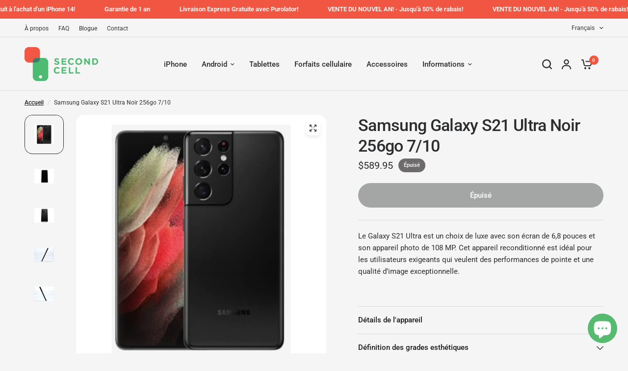

--- FILE ---
content_type: text/html; charset=utf-8
request_url: https://secondcell.ca/products/samsung-galaxy-s21-ultra-deverrouille-noir-128go-8-10
body_size: 41420
content:
<!doctype html><html class="no-js" lang="fr" dir="ltr">
<head>


<!-- Google Tag Manager -->
<script>(function(w,d,s,l,i){w[l]=w[l]||[];w[l].push({'gtm.start':
new Date().getTime(),event:'gtm.js'});var f=d.getElementsByTagName(s)[0],
j=d.createElement(s),dl=l!='dataLayer'?'&l='+l:'';j.async=true;j.src=
'https://www.googletagmanager.com/gtm.js?id='+i+dl;f.parentNode.insertBefore(j,f);
})(window,document,'script','dataLayer','GTM-MGVSL4M');</script>
<!-- End Google Tag Manager -->
  
	<meta charset="utf-8">
	<meta http-equiv="X-UA-Compatible" content="IE=edge,chrome=1">
	<meta name="viewport" content="width=device-width, initial-scale=1, maximum-scale=5, viewport-fit=cover">
	<meta name="theme-color" content="#f5f5f5">
	<link rel="canonical" href="https://secondcell.ca/products/samsung-galaxy-s21-ultra-deverrouille-noir-128go-8-10">
	<link rel="preconnect" href="https://cdn.shopify.com" crossorigin>
	<link rel="preload" as="style" href="//secondcell.ca/cdn/shop/t/66/assets/app.css?v=40500978711627746481722968676">
<link rel="preload" as="style" href="//secondcell.ca/cdn/shop/t/66/assets/product-grid.css?v=167859419973295725581722968677">
<link rel="preload" as="style" href="//secondcell.ca/cdn/shop/t/66/assets/product.css?v=141652556496184113551722968677">
<link rel="preload" as="image" href="//secondcell.ca/cdn/shop/files/Cellulaire-reconditionne-Samsung-Galaxy-S21-Ultra-Noir-256go-710.jpg?v=1725116516&width=345" imagesrcset="//secondcell.ca/cdn/shop/files/Cellulaire-reconditionne-Samsung-Galaxy-S21-Ultra-Noir-256go-710.jpg?v=1725116516&width=345 345w,//secondcell.ca/cdn/shop/files/Cellulaire-reconditionne-Samsung-Galaxy-S21-Ultra-Noir-256go-710.jpg?v=1725116516&width=610 610w,//secondcell.ca/cdn/shop/files/Cellulaire-reconditionne-Samsung-Galaxy-S21-Ultra-Noir-256go-710.jpg?v=1725116516&width=1220 1220w" imagesizes="auto">




<link rel="preload" as="script" href="//secondcell.ca/cdn/shop/t/66/assets/animations.min.js?v=147813703405119417831722968676">

<link rel="preload" as="script" href="//secondcell.ca/cdn/shop/t/66/assets/header.js?v=6094887744313169711722968676">
<link rel="preload" as="script" href="//secondcell.ca/cdn/shop/t/66/assets/vendor.min.js?v=3813312436454354751722968677">
<link rel="preload" as="script" href="//secondcell.ca/cdn/shop/t/66/assets/app.js?v=20788958458480974621722968676">

<script>
window.lazySizesConfig = window.lazySizesConfig || {};
window.lazySizesConfig.expand = 250;
window.lazySizesConfig.loadMode = 1;
window.lazySizesConfig.loadHidden = false;
</script>


	<link rel="icon" type="image/png" href="//secondcell.ca/cdn/shop/files/Favicon_33cd8978-454e-47a8-b60a-9f2815c44324.png?crop=center&height=32&v=1614373243&width=32">

	<title>
	Samsung Galaxy S21 Ultra Usagé | Cellulaire Usagé | SecondCell
	</title>

	
	<meta name="description" content="Magnifique appareil, le Samsung S21 Ultra possède un grand écran de 6.8 pouces. Vous pouvez faire de superbe photo avec sa caméra de 64mp. Venez le choisir !!">
	
<link rel="preconnect" href="https://fonts.shopifycdn.com" crossorigin>

<meta property="og:site_name" content="SecondCell">
<meta property="og:url" content="https://secondcell.ca/products/samsung-galaxy-s21-ultra-deverrouille-noir-128go-8-10">
<meta property="og:title" content="Samsung Galaxy S21 Ultra Usagé | Cellulaire Usagé | SecondCell">
<meta property="og:type" content="product">
<meta property="og:description" content="Magnifique appareil, le Samsung S21 Ultra possède un grand écran de 6.8 pouces. Vous pouvez faire de superbe photo avec sa caméra de 64mp. Venez le choisir !!"><meta property="og:image" content="http://secondcell.ca/cdn/shop/files/Cellulaire-reconditionne-Samsung-Galaxy-S21-Ultra-Noir-256go-710.jpg?v=1725116516">
  <meta property="og:image:secure_url" content="https://secondcell.ca/cdn/shop/files/Cellulaire-reconditionne-Samsung-Galaxy-S21-Ultra-Noir-256go-710.jpg?v=1725116516">
  <meta property="og:image:width" content="750">
  <meta property="og:image:height" content="750"><meta property="og:price:amount" content="589.95">
  <meta property="og:price:currency" content="CAD"><meta name="twitter:card" content="summary_large_image">
<meta name="twitter:title" content="Samsung Galaxy S21 Ultra Usagé | Cellulaire Usagé | SecondCell">
<meta name="twitter:description" content="Magnifique appareil, le Samsung S21 Ultra possède un grand écran de 6.8 pouces. Vous pouvez faire de superbe photo avec sa caméra de 64mp. Venez le choisir !!">


	<link href="//secondcell.ca/cdn/shop/t/66/assets/app.css?v=40500978711627746481722968676" rel="stylesheet" type="text/css" media="all" />
	<link href="//secondcell.ca/cdn/shop/t/66/assets/product-grid.css?v=167859419973295725581722968677" rel="stylesheet" type="text/css" media="all" />

	<style data-shopify>
	@font-face {
  font-family: Roboto;
  font-weight: 400;
  font-style: normal;
  font-display: swap;
  src: url("//secondcell.ca/cdn/fonts/roboto/roboto_n4.2019d890f07b1852f56ce63ba45b2db45d852cba.woff2") format("woff2"),
       url("//secondcell.ca/cdn/fonts/roboto/roboto_n4.238690e0007583582327135619c5f7971652fa9d.woff") format("woff");
}

@font-face {
  font-family: Roboto;
  font-weight: 500;
  font-style: normal;
  font-display: swap;
  src: url("//secondcell.ca/cdn/fonts/roboto/roboto_n5.250d51708d76acbac296b0e21ede8f81de4e37aa.woff2") format("woff2"),
       url("//secondcell.ca/cdn/fonts/roboto/roboto_n5.535e8c56f4cbbdea416167af50ab0ff1360a3949.woff") format("woff");
}

@font-face {
  font-family: Roboto;
  font-weight: 600;
  font-style: normal;
  font-display: swap;
  src: url("//secondcell.ca/cdn/fonts/roboto/roboto_n6.3d305d5382545b48404c304160aadee38c90ef9d.woff2") format("woff2"),
       url("//secondcell.ca/cdn/fonts/roboto/roboto_n6.bb37be020157f87e181e5489d5e9137ad60c47a2.woff") format("woff");
}

@font-face {
  font-family: Roboto;
  font-weight: 400;
  font-style: italic;
  font-display: swap;
  src: url("//secondcell.ca/cdn/fonts/roboto/roboto_i4.57ce898ccda22ee84f49e6b57ae302250655e2d4.woff2") format("woff2"),
       url("//secondcell.ca/cdn/fonts/roboto/roboto_i4.b21f3bd061cbcb83b824ae8c7671a82587b264bf.woff") format("woff");
}

@font-face {
  font-family: Roboto;
  font-weight: 600;
  font-style: italic;
  font-display: swap;
  src: url("//secondcell.ca/cdn/fonts/roboto/roboto_i6.ebd6b6733fb2b030d60cbf61316511a7ffd82fb3.woff2") format("woff2"),
       url("//secondcell.ca/cdn/fonts/roboto/roboto_i6.1363905a6d5249605bc5e0f859663ffe95ac3bed.woff") format("woff");
}


		@font-face {
  font-family: Inter;
  font-weight: 600;
  font-style: normal;
  font-display: swap;
  src: url("//secondcell.ca/cdn/fonts/inter/inter_n6.771af0474a71b3797eb38f3487d6fb79d43b6877.woff2") format("woff2"),
       url("//secondcell.ca/cdn/fonts/inter/inter_n6.88c903d8f9e157d48b73b7777d0642925bcecde7.woff") format("woff");
}

@font-face {
  font-family: Inter;
  font-weight: 400;
  font-style: normal;
  font-display: swap;
  src: url("//secondcell.ca/cdn/fonts/inter/inter_n4.b2a3f24c19b4de56e8871f609e73ca7f6d2e2bb9.woff2") format("woff2"),
       url("//secondcell.ca/cdn/fonts/inter/inter_n4.af8052d517e0c9ffac7b814872cecc27ae1fa132.woff") format("woff");
}

h1,h2,h3,h4,h5,h6,
	.h1,.h2,.h3,.h4,.h5,.h6,
	.logolink.text-logo,
	.heading-font,
	.h1-xlarge,
	.h1-large,
	blockquote p,
	blockquote span,
	.customer-addresses .my-address .address-index {
		font-style: normal;
		font-weight: 600;
		font-family: Inter, sans-serif;
	}
	body,
	.body-font,
	.thb-product-detail .product-title {
		font-style: normal;
		font-weight: 400;
		font-family: Roboto, sans-serif;
	}
	:root {

		--font-body-scale: 1.0;
		--font-body-line-height-scale: 1.0;
		--font-body-letter-spacing: 0.0em;
		--font-announcement-scale: 1.0;
		--font-body-medium-weight: 500;
    --font-body-bold-weight: 600;
		--font-heading-scale: 1.0;
		--font-heading-line-height-scale: 1.0;
		--font-heading-letter-spacing: -0.02em;
		--font-navigation-scale: 1.0;
		--font-product-price-scale: 1.0;
		--font-product-title-scale: 1.0;
		--font-product-title-line-height-scale: 1.0;
		--button-letter-spacing: 0.0em;

		--block-border-radius: 16px;
		--button-border-radius: 25px;
		--input-border-radius: 6px;

		--bg-body: #f5f5f5;
		--bg-body-rgb: 245,245,245;
		--bg-body-darken: #ededed;
		--payment-terms-background-color: #f5f5f5;
		
		--color-body: #2c2d2e;
		--color-body-rgb: 44,45,46;
		--color-heading: #1a1c1d;
		--color-heading-rgb: 26,28,29;

		--color-accent: #f15642;
		--color-accent-hover: #ef3821;
		--color-accent-rgb: 241,86,66;
		--color-border: #DADCE0;
		--color-form-border: #D3D3D3;
		--color-overlay-rgb: 159,163,167;--color-drawer-bg: #ffffff;
			--color-drawer-bg-rgb: 255,255,255;--color-announcement-bar-text: #ffffff;--color-announcement-bar-bg: #f15642;--color-secondary-menu-text: #2c2d2e;--color-secondary-menu-bg: #F5F5F5;--color-header-bg: #F5F5F5;
			--color-header-bg-rgb: 245,245,245;--color-header-text: #2c2d2e;
			--color-header-text-rgb: 44,45,46;--color-header-links: #2c2d2e;--color-header-links-hover: #f15642;--color-header-icons: #2c2d2e;--color-header-border: #E2E2E2;--solid-button-background: #2c2d2e;
			--solid-button-background-hover: #1b1b1c;--solid-button-label: #ffffff;--white-button-label: #2c2d2e;--color-price: #2c2d2e;
			--color-price-rgb: 44,45,46;--color-price-discounted: #f15642;--color-star: #FFAA47;--color-inventory-instock: #54bb6f;--color-inventory-lowstock: #f15642;--block-shadows: 0px 4px 6px rgba(0, 0, 0, 0.08);--section-spacing-mobile: 50px;
		--section-spacing-desktop: 80px;--color-product-card-bg: rgba(0,0,0,0);--color-article-card-bg: #ffffff;--color-badge-text: #ffffff;--color-badge-sold-out: #6d6b6b;--color-badge-sale: #f15642;--color-badge-preorder: #666666;



--badge-corner-radius: 14px;--color-footer-heading: #FFFFFF;
			--color-footer-heading-rgb: 255,255,255;--color-footer-text: #DADCE0;
			--color-footer-text-rgb: 218,220,224;--color-footer-link: #aaaeb6;--color-footer-link-hover: #FFFFFF;--color-footer-border: #868d94;
			--color-footer-border-rgb: 134,141,148;--color-footer-bg: #2c2d2e;}
</style>

    <script src="//secondcell.ca/cdn/shop/t/66/assets/custom-form-translation.js?v=64344124654083710301724953493" defer></script>
	<script>
		window.theme = window.theme || {};
		theme = {
			settings: {
				money_with_currency_format:"${{amount}}",
				cart_drawer:true},
			routes: {
				root_url: '/',
				cart_url: '/cart',
				cart_add_url: '/cart/add',
				search_url: '/search',
				cart_change_url: '/cart/change',
				cart_update_url: '/cart/update',
				predictive_search_url: '/search/suggest',
			},
			variantStrings: {
        addToCart: `Ajouter au panier`,
        soldOut: `Épuisé`,
        unavailable: `Non disponible`,
        preOrder: `Pre-commander`,
      },
			strings: {
				requiresTerms: `Vous devez accepter les conditions générales de vente pour valider`,
				shippingEstimatorNoResults: `Désolé, nous ne livrons pas à votre destination.`,
				shippingEstimatorOneResult: `Il y a un frais d&#39;envoi pour votre adresse:`,
				shippingEstimatorMultipleResults: `Il y a plusieurs frais d&#39;envoi pour votre adresse:`,
				shippingEstimatorError: `Une ou plusieurs erreurs se sont produites lors de la récupération des frais d&#39;envoi:`
			}
		};
	</script>
	<script>window.performance && window.performance.mark && window.performance.mark('shopify.content_for_header.start');</script><meta name="google-site-verification" content="GpodA34CtpS7xaD6xV_tpll9SFQmOYDC_h8ngEY060Y">
<meta id="shopify-digital-wallet" name="shopify-digital-wallet" content="/17958683/digital_wallets/dialog">
<meta name="shopify-checkout-api-token" content="69f139d3c899dd40c0f5cea35e66972d">
<meta id="in-context-paypal-metadata" data-shop-id="17958683" data-venmo-supported="false" data-environment="production" data-locale="fr_FR" data-paypal-v4="true" data-currency="CAD">
<link rel="alternate" hreflang="x-default" href="https://secondcell.ca/products/samsung-galaxy-s21-ultra-deverrouille-noir-128go-8-10">
<link rel="alternate" hreflang="fr-CA" href="https://secondcell.ca/products/samsung-galaxy-s21-ultra-deverrouille-noir-128go-8-10">
<link rel="alternate" hreflang="en-CA" href="https://secondcell.ca/en/products/samsung-galaxy-s21-ultra-deverrouille-noir-128go-8-10">
<link rel="alternate" type="application/json+oembed" href="https://secondcell.ca/products/samsung-galaxy-s21-ultra-deverrouille-noir-128go-8-10.oembed">
<script async="async" src="/checkouts/internal/preloads.js?locale=fr-CA"></script>
<link rel="preconnect" href="https://shop.app" crossorigin="anonymous">
<script async="async" src="https://shop.app/checkouts/internal/preloads.js?locale=fr-CA&shop_id=17958683" crossorigin="anonymous"></script>
<script id="shopify-features" type="application/json">{"accessToken":"69f139d3c899dd40c0f5cea35e66972d","betas":["rich-media-storefront-analytics"],"domain":"secondcell.ca","predictiveSearch":true,"shopId":17958683,"locale":"fr"}</script>
<script>var Shopify = Shopify || {};
Shopify.shop = "second-cell.myshopify.com";
Shopify.locale = "fr";
Shopify.currency = {"active":"CAD","rate":"1.0"};
Shopify.country = "CA";
Shopify.theme = {"name":"[TREIZE] Vision version 4.0.0","id":171588813109,"schema_name":"Vision","schema_version":"4.0.0","theme_store_id":2053,"role":"main"};
Shopify.theme.handle = "null";
Shopify.theme.style = {"id":null,"handle":null};
Shopify.cdnHost = "secondcell.ca/cdn";
Shopify.routes = Shopify.routes || {};
Shopify.routes.root = "/";</script>
<script type="module">!function(o){(o.Shopify=o.Shopify||{}).modules=!0}(window);</script>
<script>!function(o){function n(){var o=[];function n(){o.push(Array.prototype.slice.apply(arguments))}return n.q=o,n}var t=o.Shopify=o.Shopify||{};t.loadFeatures=n(),t.autoloadFeatures=n()}(window);</script>
<script>
  window.ShopifyPay = window.ShopifyPay || {};
  window.ShopifyPay.apiHost = "shop.app\/pay";
  window.ShopifyPay.redirectState = null;
</script>
<script id="shop-js-analytics" type="application/json">{"pageType":"product"}</script>
<script defer="defer" async type="module" src="//secondcell.ca/cdn/shopifycloud/shop-js/modules/v2/client.init-shop-cart-sync_DyYWCJny.fr.esm.js"></script>
<script defer="defer" async type="module" src="//secondcell.ca/cdn/shopifycloud/shop-js/modules/v2/chunk.common_BDBm0ZZC.esm.js"></script>
<script type="module">
  await import("//secondcell.ca/cdn/shopifycloud/shop-js/modules/v2/client.init-shop-cart-sync_DyYWCJny.fr.esm.js");
await import("//secondcell.ca/cdn/shopifycloud/shop-js/modules/v2/chunk.common_BDBm0ZZC.esm.js");

  window.Shopify.SignInWithShop?.initShopCartSync?.({"fedCMEnabled":true,"windoidEnabled":true});

</script>
<script>
  window.Shopify = window.Shopify || {};
  if (!window.Shopify.featureAssets) window.Shopify.featureAssets = {};
  window.Shopify.featureAssets['shop-js'] = {"shop-cart-sync":["modules/v2/client.shop-cart-sync_B_Bw5PRo.fr.esm.js","modules/v2/chunk.common_BDBm0ZZC.esm.js"],"init-fed-cm":["modules/v2/client.init-fed-cm_-pdRnAOg.fr.esm.js","modules/v2/chunk.common_BDBm0ZZC.esm.js"],"init-windoid":["modules/v2/client.init-windoid_DnYlFG1h.fr.esm.js","modules/v2/chunk.common_BDBm0ZZC.esm.js"],"shop-cash-offers":["modules/v2/client.shop-cash-offers_C5kHJTSN.fr.esm.js","modules/v2/chunk.common_BDBm0ZZC.esm.js","modules/v2/chunk.modal_CtqKD1z8.esm.js"],"shop-button":["modules/v2/client.shop-button_mcpRJFuh.fr.esm.js","modules/v2/chunk.common_BDBm0ZZC.esm.js"],"init-shop-email-lookup-coordinator":["modules/v2/client.init-shop-email-lookup-coordinator_BCzilhpw.fr.esm.js","modules/v2/chunk.common_BDBm0ZZC.esm.js"],"shop-toast-manager":["modules/v2/client.shop-toast-manager_C_QXj6h0.fr.esm.js","modules/v2/chunk.common_BDBm0ZZC.esm.js"],"shop-login-button":["modules/v2/client.shop-login-button_BEQFZ84Y.fr.esm.js","modules/v2/chunk.common_BDBm0ZZC.esm.js","modules/v2/chunk.modal_CtqKD1z8.esm.js"],"avatar":["modules/v2/client.avatar_BTnouDA3.fr.esm.js"],"init-shop-cart-sync":["modules/v2/client.init-shop-cart-sync_DyYWCJny.fr.esm.js","modules/v2/chunk.common_BDBm0ZZC.esm.js"],"pay-button":["modules/v2/client.pay-button_DsS5m06H.fr.esm.js","modules/v2/chunk.common_BDBm0ZZC.esm.js"],"init-shop-for-new-customer-accounts":["modules/v2/client.init-shop-for-new-customer-accounts_BFJXT-UG.fr.esm.js","modules/v2/client.shop-login-button_BEQFZ84Y.fr.esm.js","modules/v2/chunk.common_BDBm0ZZC.esm.js","modules/v2/chunk.modal_CtqKD1z8.esm.js"],"init-customer-accounts-sign-up":["modules/v2/client.init-customer-accounts-sign-up_QowAcxX2.fr.esm.js","modules/v2/client.shop-login-button_BEQFZ84Y.fr.esm.js","modules/v2/chunk.common_BDBm0ZZC.esm.js","modules/v2/chunk.modal_CtqKD1z8.esm.js"],"shop-follow-button":["modules/v2/client.shop-follow-button_9fzI0NJX.fr.esm.js","modules/v2/chunk.common_BDBm0ZZC.esm.js","modules/v2/chunk.modal_CtqKD1z8.esm.js"],"checkout-modal":["modules/v2/client.checkout-modal_DHwrZ6kr.fr.esm.js","modules/v2/chunk.common_BDBm0ZZC.esm.js","modules/v2/chunk.modal_CtqKD1z8.esm.js"],"init-customer-accounts":["modules/v2/client.init-customer-accounts_BBfGV8Xt.fr.esm.js","modules/v2/client.shop-login-button_BEQFZ84Y.fr.esm.js","modules/v2/chunk.common_BDBm0ZZC.esm.js","modules/v2/chunk.modal_CtqKD1z8.esm.js"],"lead-capture":["modules/v2/client.lead-capture_BFlE4x9y.fr.esm.js","modules/v2/chunk.common_BDBm0ZZC.esm.js","modules/v2/chunk.modal_CtqKD1z8.esm.js"],"shop-login":["modules/v2/client.shop-login_C8y8Opox.fr.esm.js","modules/v2/chunk.common_BDBm0ZZC.esm.js","modules/v2/chunk.modal_CtqKD1z8.esm.js"],"payment-terms":["modules/v2/client.payment-terms_DoIedF_y.fr.esm.js","modules/v2/chunk.common_BDBm0ZZC.esm.js","modules/v2/chunk.modal_CtqKD1z8.esm.js"]};
</script>
<script>(function() {
  var isLoaded = false;
  function asyncLoad() {
    if (isLoaded) return;
    isLoaded = true;
    var urls = ["https:\/\/chimpstatic.com\/mcjs-connected\/js\/users\/1368895367dfab0d51f906ab8\/2a582e419fb7d02ab519d5996.js?shop=second-cell.myshopify.com","https:\/\/cdn.grw.reputon.com\/assets\/widget.js?shop=second-cell.myshopify.com"];
    for (var i = 0; i < urls.length; i++) {
      var s = document.createElement('script');
      s.type = 'text/javascript';
      s.async = true;
      s.src = urls[i];
      var x = document.getElementsByTagName('script')[0];
      x.parentNode.insertBefore(s, x);
    }
  };
  if(window.attachEvent) {
    window.attachEvent('onload', asyncLoad);
  } else {
    window.addEventListener('load', asyncLoad, false);
  }
})();</script>
<script id="__st">var __st={"a":17958683,"offset":-18000,"reqid":"5759abee-2639-4a92-8ab9-51654a7aa05e-1768901233","pageurl":"secondcell.ca\/products\/samsung-galaxy-s21-ultra-deverrouille-noir-128go-8-10","u":"ecc624af096c","p":"product","rtyp":"product","rid":6791807172713};</script>
<script>window.ShopifyPaypalV4VisibilityTracking = true;</script>
<script id="captcha-bootstrap">!function(){'use strict';const t='contact',e='account',n='new_comment',o=[[t,t],['blogs',n],['comments',n],[t,'customer']],c=[[e,'customer_login'],[e,'guest_login'],[e,'recover_customer_password'],[e,'create_customer']],r=t=>t.map((([t,e])=>`form[action*='/${t}']:not([data-nocaptcha='true']) input[name='form_type'][value='${e}']`)).join(','),a=t=>()=>t?[...document.querySelectorAll(t)].map((t=>t.form)):[];function s(){const t=[...o],e=r(t);return a(e)}const i='password',u='form_key',d=['recaptcha-v3-token','g-recaptcha-response','h-captcha-response',i],f=()=>{try{return window.sessionStorage}catch{return}},m='__shopify_v',_=t=>t.elements[u];function p(t,e,n=!1){try{const o=window.sessionStorage,c=JSON.parse(o.getItem(e)),{data:r}=function(t){const{data:e,action:n}=t;return t[m]||n?{data:e,action:n}:{data:t,action:n}}(c);for(const[e,n]of Object.entries(r))t.elements[e]&&(t.elements[e].value=n);n&&o.removeItem(e)}catch(o){console.error('form repopulation failed',{error:o})}}const l='form_type',E='cptcha';function T(t){t.dataset[E]=!0}const w=window,h=w.document,L='Shopify',v='ce_forms',y='captcha';let A=!1;((t,e)=>{const n=(g='f06e6c50-85a8-45c8-87d0-21a2b65856fe',I='https://cdn.shopify.com/shopifycloud/storefront-forms-hcaptcha/ce_storefront_forms_captcha_hcaptcha.v1.5.2.iife.js',D={infoText:'Protégé par hCaptcha',privacyText:'Confidentialité',termsText:'Conditions'},(t,e,n)=>{const o=w[L][v],c=o.bindForm;if(c)return c(t,g,e,D).then(n);var r;o.q.push([[t,g,e,D],n]),r=I,A||(h.body.append(Object.assign(h.createElement('script'),{id:'captcha-provider',async:!0,src:r})),A=!0)});var g,I,D;w[L]=w[L]||{},w[L][v]=w[L][v]||{},w[L][v].q=[],w[L][y]=w[L][y]||{},w[L][y].protect=function(t,e){n(t,void 0,e),T(t)},Object.freeze(w[L][y]),function(t,e,n,w,h,L){const[v,y,A,g]=function(t,e,n){const i=e?o:[],u=t?c:[],d=[...i,...u],f=r(d),m=r(i),_=r(d.filter((([t,e])=>n.includes(e))));return[a(f),a(m),a(_),s()]}(w,h,L),I=t=>{const e=t.target;return e instanceof HTMLFormElement?e:e&&e.form},D=t=>v().includes(t);t.addEventListener('submit',(t=>{const e=I(t);if(!e)return;const n=D(e)&&!e.dataset.hcaptchaBound&&!e.dataset.recaptchaBound,o=_(e),c=g().includes(e)&&(!o||!o.value);(n||c)&&t.preventDefault(),c&&!n&&(function(t){try{if(!f())return;!function(t){const e=f();if(!e)return;const n=_(t);if(!n)return;const o=n.value;o&&e.removeItem(o)}(t);const e=Array.from(Array(32),(()=>Math.random().toString(36)[2])).join('');!function(t,e){_(t)||t.append(Object.assign(document.createElement('input'),{type:'hidden',name:u})),t.elements[u].value=e}(t,e),function(t,e){const n=f();if(!n)return;const o=[...t.querySelectorAll(`input[type='${i}']`)].map((({name:t})=>t)),c=[...d,...o],r={};for(const[a,s]of new FormData(t).entries())c.includes(a)||(r[a]=s);n.setItem(e,JSON.stringify({[m]:1,action:t.action,data:r}))}(t,e)}catch(e){console.error('failed to persist form',e)}}(e),e.submit())}));const S=(t,e)=>{t&&!t.dataset[E]&&(n(t,e.some((e=>e===t))),T(t))};for(const o of['focusin','change'])t.addEventListener(o,(t=>{const e=I(t);D(e)&&S(e,y())}));const B=e.get('form_key'),M=e.get(l),P=B&&M;t.addEventListener('DOMContentLoaded',(()=>{const t=y();if(P)for(const e of t)e.elements[l].value===M&&p(e,B);[...new Set([...A(),...v().filter((t=>'true'===t.dataset.shopifyCaptcha))])].forEach((e=>S(e,t)))}))}(h,new URLSearchParams(w.location.search),n,t,e,['guest_login'])})(!0,!0)}();</script>
<script integrity="sha256-4kQ18oKyAcykRKYeNunJcIwy7WH5gtpwJnB7kiuLZ1E=" data-source-attribution="shopify.loadfeatures" defer="defer" src="//secondcell.ca/cdn/shopifycloud/storefront/assets/storefront/load_feature-a0a9edcb.js" crossorigin="anonymous"></script>
<script crossorigin="anonymous" defer="defer" src="//secondcell.ca/cdn/shopifycloud/storefront/assets/shopify_pay/storefront-65b4c6d7.js?v=20250812"></script>
<script data-source-attribution="shopify.dynamic_checkout.dynamic.init">var Shopify=Shopify||{};Shopify.PaymentButton=Shopify.PaymentButton||{isStorefrontPortableWallets:!0,init:function(){window.Shopify.PaymentButton.init=function(){};var t=document.createElement("script");t.src="https://secondcell.ca/cdn/shopifycloud/portable-wallets/latest/portable-wallets.fr.js",t.type="module",document.head.appendChild(t)}};
</script>
<script data-source-attribution="shopify.dynamic_checkout.buyer_consent">
  function portableWalletsHideBuyerConsent(e){var t=document.getElementById("shopify-buyer-consent"),n=document.getElementById("shopify-subscription-policy-button");t&&n&&(t.classList.add("hidden"),t.setAttribute("aria-hidden","true"),n.removeEventListener("click",e))}function portableWalletsShowBuyerConsent(e){var t=document.getElementById("shopify-buyer-consent"),n=document.getElementById("shopify-subscription-policy-button");t&&n&&(t.classList.remove("hidden"),t.removeAttribute("aria-hidden"),n.addEventListener("click",e))}window.Shopify?.PaymentButton&&(window.Shopify.PaymentButton.hideBuyerConsent=portableWalletsHideBuyerConsent,window.Shopify.PaymentButton.showBuyerConsent=portableWalletsShowBuyerConsent);
</script>
<script>
  function portableWalletsCleanup(e){e&&e.src&&console.error("Failed to load portable wallets script "+e.src);var t=document.querySelectorAll("shopify-accelerated-checkout .shopify-payment-button__skeleton, shopify-accelerated-checkout-cart .wallet-cart-button__skeleton"),e=document.getElementById("shopify-buyer-consent");for(let e=0;e<t.length;e++)t[e].remove();e&&e.remove()}function portableWalletsNotLoadedAsModule(e){e instanceof ErrorEvent&&"string"==typeof e.message&&e.message.includes("import.meta")&&"string"==typeof e.filename&&e.filename.includes("portable-wallets")&&(window.removeEventListener("error",portableWalletsNotLoadedAsModule),window.Shopify.PaymentButton.failedToLoad=e,"loading"===document.readyState?document.addEventListener("DOMContentLoaded",window.Shopify.PaymentButton.init):window.Shopify.PaymentButton.init())}window.addEventListener("error",portableWalletsNotLoadedAsModule);
</script>

<script type="module" src="https://secondcell.ca/cdn/shopifycloud/portable-wallets/latest/portable-wallets.fr.js" onError="portableWalletsCleanup(this)" crossorigin="anonymous"></script>
<script nomodule>
  document.addEventListener("DOMContentLoaded", portableWalletsCleanup);
</script>

<link id="shopify-accelerated-checkout-styles" rel="stylesheet" media="screen" href="https://secondcell.ca/cdn/shopifycloud/portable-wallets/latest/accelerated-checkout-backwards-compat.css" crossorigin="anonymous">
<style id="shopify-accelerated-checkout-cart">
        #shopify-buyer-consent {
  margin-top: 1em;
  display: inline-block;
  width: 100%;
}

#shopify-buyer-consent.hidden {
  display: none;
}

#shopify-subscription-policy-button {
  background: none;
  border: none;
  padding: 0;
  text-decoration: underline;
  font-size: inherit;
  cursor: pointer;
}

#shopify-subscription-policy-button::before {
  box-shadow: none;
}

      </style>

<script>window.performance && window.performance.mark && window.performance.mark('shopify.content_for_header.end');</script> <!-- Header hook for plugins -->

	<script>document.documentElement.className = document.documentElement.className.replace('no-js', 'js');</script>
	<!-- Start cookieyes banner --> <script id="cookieyes" type="text/javascript" src="https://cdn-cookieyes.com/client_data/31906f1827c13e837cd06789/script.js"></script> <!-- End cookieyes banner -->
<!-- BEGIN app block: shopify://apps/eg-auto-add-to-cart/blocks/app-embed/0f7d4f74-1e89-4820-aec4-6564d7e535d2 -->










  
    <script
      async
      type="text/javascript"
      src="https://cdn.506.io/eg/script.js?shop=second-cell.myshopify.com&v=7"
    ></script>
  



  <meta id="easygift-shop" itemid="c2hvcF8kXzE3Njg5MDEyMzM=" content="{&quot;isInstalled&quot;:true,&quot;installedOn&quot;:&quot;2023-05-26T13:59:00.257Z&quot;,&quot;appVersion&quot;:&quot;3.0&quot;,&quot;subscriptionName&quot;:&quot;Unlimited&quot;,&quot;cartAnalytics&quot;:true,&quot;freeTrialEndsOn&quot;:null,&quot;settings&quot;:{&quot;reminderBannerStyle&quot;:{&quot;position&quot;:{&quot;horizontal&quot;:&quot;right&quot;,&quot;vertical&quot;:&quot;bottom&quot;},&quot;primaryColor&quot;:&quot;#1D1E1E&quot;,&quot;cssStyles&quot;:&quot;&quot;,&quot;headerText&quot;:&quot;Click here to reopen missed deals&quot;,&quot;subHeaderText&quot;:null,&quot;showImage&quot;:false,&quot;imageUrl&quot;:&quot;https:\/\/cdn.506.io\/eg\/eg_notification_default_512x512.png&quot;,&quot;displayAfter&quot;:5,&quot;closingMode&quot;:&quot;doNotAutoClose&quot;,&quot;selfcloseAfter&quot;:5,&quot;reshowBannerAfter&quot;:&quot;everyNewSession&quot;},&quot;addedItemIdentifier&quot;:&quot;_Gifted&quot;,&quot;ignoreOtherAppLineItems&quot;:null,&quot;customVariantsInfoLifetimeMins&quot;:1440,&quot;redirectPath&quot;:null,&quot;ignoreNonStandardCartRequests&quot;:false,&quot;bannerStyle&quot;:{&quot;position&quot;:{&quot;horizontal&quot;:&quot;right&quot;,&quot;vertical&quot;:&quot;bottom&quot;},&quot;primaryColor&quot;:&quot;#1D1E1E&quot;,&quot;cssStyles&quot;:&quot;&quot;},&quot;themePresetId&quot;:&quot;0&quot;,&quot;notificationStyle&quot;:{&quot;position&quot;:{&quot;horizontal&quot;:&quot;right&quot;,&quot;vertical&quot;:&quot;bottom&quot;},&quot;primaryColor&quot;:&quot;#1D1E1E&quot;,&quot;duration&quot;:&quot;3.0&quot;,&quot;cssStyles&quot;:&quot;#aca-notifications-wrapper {\n  display: block;\n  right: 0;\n  bottom: 0;\n  position: fixed;\n  z-index: 99999999;\n  max-height: 100%;\n  overflow: auto;\n}\n.aca-notification-container {\n  display: flex;\n  flex-direction: row;\n  text-align: left;\n  font-size: 16px;\n  margin: 12px;\n  padding: 8px;\n  background-color: #FFFFFF;\n  width: fit-content;\n  box-shadow: rgb(170 170 170) 0px 0px 5px;\n  border-radius: 8px;\n  opacity: 0;\n  transition: opacity 0.4s ease-in-out;\n}\n.aca-notification-container .aca-notification-image {\n  display: flex;\n  align-items: center;\n  justify-content: center;\n  min-height: 60px;\n  min-width: 60px;\n  height: 60px;\n  width: 60px;\n  background-color: #FFFFFF;\n  margin: 8px;\n}\n.aca-notification-image img {\n  display: block;\n  max-width: 100%;\n  max-height: 100%;\n  width: auto;\n  height: auto;\n  border-radius: 6px;\n  box-shadow: rgba(99, 115, 129, 0.29) 0px 0px 4px 1px;\n}\n.aca-notification-container .aca-notification-text {\n  flex-grow: 1;\n  margin: 8px;\n  max-width: 260px;\n}\n.aca-notification-heading {\n  font-size: 24px;\n  margin: 0 0 0.3em 0;\n  line-height: normal;\n  word-break: break-word;\n  line-height: 1.2;\n  max-height: 3.6em;\n  overflow: hidden;\n  color: #1D1E1E;\n}\n.aca-notification-subheading {\n  font-size: 18px;\n  margin: 0;\n  line-height: normal;\n  word-break: break-word;\n  line-height: 1.4;\n  max-height: 5.6em;\n  overflow: hidden;\n  color: #1D1E1E;\n}\n@media screen and (max-width: 450px) {\n  #aca-notifications-wrapper {\n    left: 0;\n    right: 0;\n  }\n  .aca-notification-container {\n    width: auto;\n  }\n.aca-notification-container .aca-notification-text {\n    max-width: none;\n  }\n}&quot;,&quot;hasCustomizations&quot;:false},&quot;fetchCartData&quot;:false,&quot;useLocalStorage&quot;:{&quot;enabled&quot;:false,&quot;expiryMinutes&quot;:null},&quot;popupStyle&quot;:{&quot;closeModalOutsideClick&quot;:true,&quot;priceShowZeroDecimals&quot;:true,&quot;primaryColor&quot;:&quot;#f15642&quot;,&quot;secondaryColor&quot;:&quot;#1D1E1E&quot;,&quot;cssStyles&quot;:&quot;#aca-modal {\n  position: fixed;\n  left: 0;\n  top: 0;\n  width: 100%;\n  height: 100%;\n  background: rgba(0, 0, 0, 0.5);\n  z-index: 99999999;\n  overflow-x: hidden;\n  overflow-y: auto;\n  display: block;\n}\n#aca-modal-wrapper {\n  display: flex;\n  align-items: center;\n  width: 80%;\n  height: auto;\n  max-width: 1000px;\n  min-height: calc(100% - 60px);\n  margin: 30px auto;\n}\n#aca-modal-container {\n  position: relative;\n  display: flex;\n  flex-direction: column;\n  align-items: center;\n  justify-content: center;\n  box-shadow: 0 0 1.5rem rgba(17, 17, 17, 0.7);\n  width: 100%;\n  padding: 20px;\n  background-color: #FFFFFF;\n}\n#aca-close-icon-container {\n  position: absolute;\n  top: 12px;\n  right: 12px;\n  width: 25px;\n  display: none;\n}\n#aca-close-icon {\n  stroke: #333333;\n}\n#aca-modal-custom-image-container {\n  background-color: #FFFFFF;\n  margin: 0.5em 0;\n}\n#aca-modal-custom-image-container img {\n  display: block;\n  min-width: 60px;\n  min-height: 60px;\n  max-width: 200px;\n  max-height: 200px;\n  width: auto;\n  height: auto;\n}\n#aca-modal-headline {\n  text-align: center;\n  text-transform: none;\n  letter-spacing: normal;\n  margin: 0.5em 0;\n  font-size: 30px;\n  color: #1D1E1E;\n}\n#aca-modal-subheadline {\n  text-align: center;\n  font-weight: normal;\n  margin: 0 0 0.5em 0;\n  font-size: 20px;\n  color: #1D1E1E;\n}\n#aca-products-container {\n  display: flex;\n  align-items: flex-start;\n  justify-content: center;\n  flex-wrap: wrap;\n  width: 85%;\n}\n#aca-products-container .aca-product {\n  text-align: center;\n  margin: 30px;\n  width: 200px;\n}\n.aca-product-image {\n  display: flex;\n  align-items: center;\n  justify-content: center;\n  width: 100%;\n  height: 200px;\n  background-color: #FFFFFF;\n  margin-bottom: 1em;\n}\n.aca-product-image img {\n  display: block;\n  max-width: 100%;\n  max-height: 100%;\n  width: auto;\n  height: auto;\n}\n.aca-product-name, .aca-subscription-name {\n  color: #333333;\n  line-height: inherit;\n  word-break: break-word;\n  font-size: 16px;\n}\n.aca-product-variant-name {\n  margin-top: 1em;\n  color: #333333;\n  line-height: inherit;\n  word-break: break-word;\n  font-size: 16px;\n}\n.aca-product-price {\n  color: #333333;\n  line-height: inherit;\n  font-size: 16px;\n}\n.aca-subscription-label {\n  color: #333333;\n  line-height: inherit;\n  word-break: break-word;\n  font-weight: 600;\n  font-size: 16px;\n}\n.aca-product-dropdown {\n  position: relative;\n  display: flex;\n  align-items: center;\n  cursor: pointer;\n  width: 100%;\n  height: 42px;\n  background-color: #FFFFFF;\n  line-height: inherit;\n  margin-bottom: 1em;\n}\n.aca-product-dropdown .dropdown-icon {\n  position: absolute;\n  right: 8px;\n  height: 12px;\n  width: 12px;\n  fill: #E1E3E4;\n}\n.aca-product-dropdown select::before,\n.aca-product-dropdown select::after {\n  box-sizing: border-box;\n}\nselect.aca-product-dropdown::-ms-expand {\n  display: none;\n}\n.aca-product-dropdown select {\n  box-sizing: border-box;\n  background-color: transparent;\n  border: none;\n  margin: 0;\n  cursor: inherit;\n  line-height: inherit;\n  outline: none;\n  -moz-appearance: none;\n  -webkit-appearance: none;\n  appearance: none;\n  background-image: none;\n  border-top-left-radius: 0;\n  border-top-right-radius: 0;\n  border-bottom-right-radius: 0;\n  border-bottom-left-radius: 0;\n  z-index: 1;\n  width: 100%;\n  height: 100%;\n  cursor: pointer;\n  border: 1px solid #E1E3E4;\n  border-radius: 2px;\n  color: #333333;\n  padding: 0 30px 0 10px;\n  font-size: 15px;\n}\n.aca-product-button {\n  border: none;\n  cursor: pointer;\n  width: 100%;\n  min-height: 42px;\n  word-break: break-word;\n  padding: 8px 14px;\n  background-color: #f15642;\n  text-transform: uppercase;\n  line-height: inherit;\n  border: 1px solid transparent;\n  border-radius: 2px;\n  font-size: 14px;\n  color: #FFFFFF;\n  font-weight: bold;\n  letter-spacing: 1.039px;\n}\n.aca-product-button.aca-product-out-of-stock-button {\n  cursor: default;\n  border: 1px solid #f15642;\n  background-color: #FFFFFF;\n  color: #f15642;\n}\n.aca-button-loader {\n  display: block;\n  border: 3px solid transparent;\n  border-radius: 50%;\n  border-top: 3px solid #FFFFFF;\n  width: 20px;\n  height: 20px;\n  background: transparent;\n  margin: 0 auto;\n  -webkit-animation: aca-loader 0.5s linear infinite;\n  animation: aca-loader 0.5s linear infinite;\n}\n@-webkit-keyframes aca-loader {\n  0% {\n    -webkit-transform: rotate(0deg);\n  }\n  100% {\n    -webkit-transform: rotate(360deg);\n  }\n}\n@keyframes aca-loader {\n  0% {\n    transform: rotate(0deg);\n  }\n  100% {\n    transform: rotate(360deg);\n  }\n}\n.aca-button-tick {\n  display: block;\n  transform: rotate(45deg);\n  -webkit-transform: rotate(45deg);\n  height: 19px;\n  width: 9px;\n  margin: 0 auto;\n  border-bottom: 3px solid #FFFFFF;\n  border-right: 3px solid #FFFFFF;\n}\n.aca-button-cross \u003e svg {\n  width: 22px;\n  margin-bottom: -6px;\n}\n.aca-button-cross .button-cross-icon {\n  stroke: #FFFFFF;\n}\n#aca-bottom-close {\n  cursor: pointer;\n  text-align: center;\n  word-break: break-word;\n  color: #f15642;\n  font-size: 16px;\n}\n@media screen and (min-width: 951px) and (max-width: 1200px) {\n   #aca-products-container {\n    width: 95%;\n    padding: 20px 0;\n  }\n  #aca-products-container .aca-product {\n    margin: 20px 3%;\n    padding: 0;\n  }\n}\n@media screen and (min-width: 951px) and (max-width: 1024px) {\n  #aca-products-container .aca-product {\n    margin: 20px 2%;\n  }\n}\n@media screen and (max-width: 950px) {\n  #aca-products-container {\n    width: 95%;\n    padding: 0;\n  }\n  #aca-products-container .aca-product {\n    width: 45%;\n    max-width: 200px;\n    margin: 2.5%;\n  }\n}\n@media screen and (min-width: 602px) and (max-width: 950px) {\n  #aca-products-container .aca-product {\n    margin: 4%;\n  }\n}\n@media screen and (max-width: 767px) {\n  #aca-modal-wrapper {\n    width: 90%;\n  }\n}\n@media screen and (max-width: 576px) {\n  #aca-modal-container {\n    padding: 23px 0 0;\n  }\n  #aca-close-icon-container {\n    display: block;\n  }\n  #aca-bottom-close {\n    margin: 10px;\n    font-size: 14px;\n  }\n  #aca-modal-headline {\n    margin: 10px 5%;\n    font-size: 20px;\n  }\n  #aca-modal-subheadline {\n    margin: 0 0 5px 0;\n    font-size: 16px;\n  }\n  .aca-product-image {\n    height: 100px;\n    margin: 0;\n  }\n  .aca-product-name, .aca-subscription-name, .aca-product-variant-name {\n    font-size: 12px;\n    margin: 5px 0;\n  }\n  .aca-product-dropdown select, .aca-product-button, .aca-subscription-label {\n    font-size: 12px;\n  }\n  .aca-product-dropdown {\n    height: 30px;\n    margin-bottom: 7px;\n  }\n  .aca-product-button {\n    min-height: 30px;\n    padding: 4px;\n    margin-bottom: 7px;\n  }\n  .aca-button-loader {\n    border: 2px solid transparent;\n    border-top: 2px solid #FFFFFF;\n    width: 12px;\n    height: 12px;\n  }\n  .aca-button-tick {\n    height: 12px;\n    width: 6px;\n    border-bottom: 2px solid #FFFFFF;\n    border-right: 2px solid #FFFFFF;\n  }\n  .aca-button-cross \u003e svg {\n    width: 15px;\n    margin-bottom: -4px;\n  }\n  .aca-button-cross .button-cross-icon {\n    stroke: #FFFFFF;\n  }\n}&quot;,&quot;hasCustomizations&quot;:false,&quot;addButtonText&quot;:&quot;Ajouter&quot;,&quot;dismissButtonText&quot;:&quot;Fermer&quot;,&quot;outOfStockButtonText&quot;:&quot;Rupture de Stock&quot;,&quot;imageUrl&quot;:null,&quot;showProductLink&quot;:false,&quot;subscriptionLabel&quot;:&quot;Subscription Plan&quot;},&quot;refreshAfterBannerClick&quot;:false,&quot;disableReapplyRules&quot;:false,&quot;disableReloadOnFailedAddition&quot;:false,&quot;autoReloadCartPage&quot;:false,&quot;ajaxRedirectPath&quot;:null,&quot;allowSimultaneousRequests&quot;:false,&quot;applyRulesOnCheckout&quot;:false,&quot;enableCartCtrlOverrides&quot;:true,&quot;customRedirectFromCart&quot;:null,&quot;scriptSettings&quot;:{&quot;branding&quot;:{&quot;show&quot;:false,&quot;removalRequestSent&quot;:null},&quot;productPageRedirection&quot;:{&quot;enabled&quot;:false,&quot;products&quot;:[],&quot;redirectionURL&quot;:&quot;\/&quot;},&quot;debugging&quot;:{&quot;enabled&quot;:false,&quot;enabledOn&quot;:null,&quot;stringifyObj&quot;:false},&quot;customCSS&quot;:null,&quot;delayUpdates&quot;:2000,&quot;decodePayload&quot;:false,&quot;hideAlertsOnFrontend&quot;:false,&quot;removeEGPropertyFromSplitActionLineItems&quot;:false,&quot;fetchProductInfoFromSavedDomain&quot;:false,&quot;enableBuyNowInterceptions&quot;:false,&quot;removeProductsAddedFromExpiredRules&quot;:false,&quot;useFinalPrice&quot;:false,&quot;hideGiftedPropertyText&quot;:false,&quot;fetchCartDataBeforeRequest&quot;:false}},&quot;translations&quot;:null,&quot;defaultLocale&quot;:&quot;fr&quot;,&quot;shopDomain&quot;:&quot;secondcell.ca&quot;}">


<script defer>
  (async function() {
    try {

      const blockVersion = "v3"
      if (blockVersion != "v3") {
        return
      }

      let metaErrorFlag = false;
      if (metaErrorFlag) {
        return
      }

      // Parse metafields as JSON
      const metafields = {"easygift-rule-694be539681aee9c5c92274f":{"schedule":{"enabled":false,"starts":null,"ends":null},"trigger":{"productTags":{"targets":[],"collectionInfo":null,"sellingPlan":null},"type":"collection","minCartValue":null,"hasUpperCartValue":false,"upperCartValue":null,"products":[],"collections":[{"name":"14 (6-7\/10)","id":486759268661,"gid":"gid:\/\/shopify\/Collection\/486759268661","handle":"iphone-14","_id":"694be5b89c89273f272f8d99"},{"name":"14 (8-9\/10)","id":494555201845,"gid":"gid:\/\/shopify\/Collection\/494555201845","handle":"iphone-14-8-9-10","_id":"694be5b89c89273f272f8d9a"}],"condition":null,"conditionMin":null,"conditionMax":null,"collectionSellingPlanType":null},"action":{"notification":{"enabled":false,"headerText":null,"subHeaderText":null,"showImage":false,"imageUrl":""},"discount":{"issue":null,"type":"app","id":"gid:\/\/shopify\/DiscountAutomaticNode\/1823971049781","title":"Free Tempered Glass","createdByEasyGift":true,"easygiftAppDiscount":true,"discountType":"percentage","value":100},"popupOptions":{"headline":null,"subHeadline":null,"showItemsPrice":false,"showVariantsSeparately":false,"popupDismissable":false,"imageUrl":null,"persistPopup":false,"rewardQuantity":1,"showDiscountedPrice":false,"hideOOSItems":false},"banner":{"enabled":false,"headerText":null,"subHeaderText":null,"showImage":false,"imageUrl":null,"displayAfter":"5","closingMode":"doNotAutoClose","selfcloseAfter":"5","reshowBannerAfter":"everyNewSession","redirectLink":null},"type":"addAutomatically","products":[{"name":"Verre trempé (Installation incluse) - Default Title","variantId":"38541791568","variantGid":"gid:\/\/shopify\/ProductVariant\/38541791568","productGid":"gid:\/\/shopify\/Product\/9473223312","quantity":1,"handle":"verre-trempe-installation-incluse","price":"19.95"}],"limit":999,"preventProductRemoval":false,"addAvailableProducts":false},"targeting":{"link":{"destination":null,"data":null,"cookieLifetime":14},"additionalCriteria":{"geo":{"include":[],"exclude":[]},"type":null,"customerTags":[],"customerTagsExcluded":[],"customerId":[],"orderCount":null,"hasOrderCountMax":false,"orderCountMax":null,"totalSpent":null,"hasTotalSpentMax":false,"totalSpentMax":null},"type":"all"},"settings":{"worksInReverse":true,"runsOncePerSession":false,"preventAddedItemPurchase":false,"showReminderBanner":false},"_id":"694be539681aee9c5c92274f","name":"Verre trempé V2","store":"6470baf942933d37706ba6fb","shop":"second-cell","active":true,"translations":null,"createdAt":"2025-12-24T13:06:01.938Z","updatedAt":"2026-01-06T12:48:04.889Z","__v":0}};

      // Process metafields in JavaScript
      let savedRulesArray = [];
      for (const [key, value] of Object.entries(metafields)) {
        if (value) {
          for (const prop in value) {
            // avoiding Object.Keys for performance gain -- no need to make an array of keys.
            savedRulesArray.push(value);
            break;
          }
        }
      }

      const metaTag = document.createElement('meta');
      metaTag.id = 'easygift-rules';
      metaTag.content = JSON.stringify(savedRulesArray);
      metaTag.setAttribute('itemid', 'cnVsZXNfJF8xNzY4OTAxMjMz');

      document.head.appendChild(metaTag);
      } catch (err) {
        
      }
  })();
</script>


  <script
    type="text/javascript"
    defer
  >

    (function () {
      try {
        window.EG_INFO = window.EG_INFO || {};
        var shopInfo = {"isInstalled":true,"installedOn":"2023-05-26T13:59:00.257Z","appVersion":"3.0","subscriptionName":"Unlimited","cartAnalytics":true,"freeTrialEndsOn":null,"settings":{"reminderBannerStyle":{"position":{"horizontal":"right","vertical":"bottom"},"primaryColor":"#1D1E1E","cssStyles":"","headerText":"Click here to reopen missed deals","subHeaderText":null,"showImage":false,"imageUrl":"https:\/\/cdn.506.io\/eg\/eg_notification_default_512x512.png","displayAfter":5,"closingMode":"doNotAutoClose","selfcloseAfter":5,"reshowBannerAfter":"everyNewSession"},"addedItemIdentifier":"_Gifted","ignoreOtherAppLineItems":null,"customVariantsInfoLifetimeMins":1440,"redirectPath":null,"ignoreNonStandardCartRequests":false,"bannerStyle":{"position":{"horizontal":"right","vertical":"bottom"},"primaryColor":"#1D1E1E","cssStyles":""},"themePresetId":"0","notificationStyle":{"position":{"horizontal":"right","vertical":"bottom"},"primaryColor":"#1D1E1E","duration":"3.0","cssStyles":"#aca-notifications-wrapper {\n  display: block;\n  right: 0;\n  bottom: 0;\n  position: fixed;\n  z-index: 99999999;\n  max-height: 100%;\n  overflow: auto;\n}\n.aca-notification-container {\n  display: flex;\n  flex-direction: row;\n  text-align: left;\n  font-size: 16px;\n  margin: 12px;\n  padding: 8px;\n  background-color: #FFFFFF;\n  width: fit-content;\n  box-shadow: rgb(170 170 170) 0px 0px 5px;\n  border-radius: 8px;\n  opacity: 0;\n  transition: opacity 0.4s ease-in-out;\n}\n.aca-notification-container .aca-notification-image {\n  display: flex;\n  align-items: center;\n  justify-content: center;\n  min-height: 60px;\n  min-width: 60px;\n  height: 60px;\n  width: 60px;\n  background-color: #FFFFFF;\n  margin: 8px;\n}\n.aca-notification-image img {\n  display: block;\n  max-width: 100%;\n  max-height: 100%;\n  width: auto;\n  height: auto;\n  border-radius: 6px;\n  box-shadow: rgba(99, 115, 129, 0.29) 0px 0px 4px 1px;\n}\n.aca-notification-container .aca-notification-text {\n  flex-grow: 1;\n  margin: 8px;\n  max-width: 260px;\n}\n.aca-notification-heading {\n  font-size: 24px;\n  margin: 0 0 0.3em 0;\n  line-height: normal;\n  word-break: break-word;\n  line-height: 1.2;\n  max-height: 3.6em;\n  overflow: hidden;\n  color: #1D1E1E;\n}\n.aca-notification-subheading {\n  font-size: 18px;\n  margin: 0;\n  line-height: normal;\n  word-break: break-word;\n  line-height: 1.4;\n  max-height: 5.6em;\n  overflow: hidden;\n  color: #1D1E1E;\n}\n@media screen and (max-width: 450px) {\n  #aca-notifications-wrapper {\n    left: 0;\n    right: 0;\n  }\n  .aca-notification-container {\n    width: auto;\n  }\n.aca-notification-container .aca-notification-text {\n    max-width: none;\n  }\n}","hasCustomizations":false},"fetchCartData":false,"useLocalStorage":{"enabled":false,"expiryMinutes":null},"popupStyle":{"closeModalOutsideClick":true,"priceShowZeroDecimals":true,"primaryColor":"#f15642","secondaryColor":"#1D1E1E","cssStyles":"#aca-modal {\n  position: fixed;\n  left: 0;\n  top: 0;\n  width: 100%;\n  height: 100%;\n  background: rgba(0, 0, 0, 0.5);\n  z-index: 99999999;\n  overflow-x: hidden;\n  overflow-y: auto;\n  display: block;\n}\n#aca-modal-wrapper {\n  display: flex;\n  align-items: center;\n  width: 80%;\n  height: auto;\n  max-width: 1000px;\n  min-height: calc(100% - 60px);\n  margin: 30px auto;\n}\n#aca-modal-container {\n  position: relative;\n  display: flex;\n  flex-direction: column;\n  align-items: center;\n  justify-content: center;\n  box-shadow: 0 0 1.5rem rgba(17, 17, 17, 0.7);\n  width: 100%;\n  padding: 20px;\n  background-color: #FFFFFF;\n}\n#aca-close-icon-container {\n  position: absolute;\n  top: 12px;\n  right: 12px;\n  width: 25px;\n  display: none;\n}\n#aca-close-icon {\n  stroke: #333333;\n}\n#aca-modal-custom-image-container {\n  background-color: #FFFFFF;\n  margin: 0.5em 0;\n}\n#aca-modal-custom-image-container img {\n  display: block;\n  min-width: 60px;\n  min-height: 60px;\n  max-width: 200px;\n  max-height: 200px;\n  width: auto;\n  height: auto;\n}\n#aca-modal-headline {\n  text-align: center;\n  text-transform: none;\n  letter-spacing: normal;\n  margin: 0.5em 0;\n  font-size: 30px;\n  color: #1D1E1E;\n}\n#aca-modal-subheadline {\n  text-align: center;\n  font-weight: normal;\n  margin: 0 0 0.5em 0;\n  font-size: 20px;\n  color: #1D1E1E;\n}\n#aca-products-container {\n  display: flex;\n  align-items: flex-start;\n  justify-content: center;\n  flex-wrap: wrap;\n  width: 85%;\n}\n#aca-products-container .aca-product {\n  text-align: center;\n  margin: 30px;\n  width: 200px;\n}\n.aca-product-image {\n  display: flex;\n  align-items: center;\n  justify-content: center;\n  width: 100%;\n  height: 200px;\n  background-color: #FFFFFF;\n  margin-bottom: 1em;\n}\n.aca-product-image img {\n  display: block;\n  max-width: 100%;\n  max-height: 100%;\n  width: auto;\n  height: auto;\n}\n.aca-product-name, .aca-subscription-name {\n  color: #333333;\n  line-height: inherit;\n  word-break: break-word;\n  font-size: 16px;\n}\n.aca-product-variant-name {\n  margin-top: 1em;\n  color: #333333;\n  line-height: inherit;\n  word-break: break-word;\n  font-size: 16px;\n}\n.aca-product-price {\n  color: #333333;\n  line-height: inherit;\n  font-size: 16px;\n}\n.aca-subscription-label {\n  color: #333333;\n  line-height: inherit;\n  word-break: break-word;\n  font-weight: 600;\n  font-size: 16px;\n}\n.aca-product-dropdown {\n  position: relative;\n  display: flex;\n  align-items: center;\n  cursor: pointer;\n  width: 100%;\n  height: 42px;\n  background-color: #FFFFFF;\n  line-height: inherit;\n  margin-bottom: 1em;\n}\n.aca-product-dropdown .dropdown-icon {\n  position: absolute;\n  right: 8px;\n  height: 12px;\n  width: 12px;\n  fill: #E1E3E4;\n}\n.aca-product-dropdown select::before,\n.aca-product-dropdown select::after {\n  box-sizing: border-box;\n}\nselect.aca-product-dropdown::-ms-expand {\n  display: none;\n}\n.aca-product-dropdown select {\n  box-sizing: border-box;\n  background-color: transparent;\n  border: none;\n  margin: 0;\n  cursor: inherit;\n  line-height: inherit;\n  outline: none;\n  -moz-appearance: none;\n  -webkit-appearance: none;\n  appearance: none;\n  background-image: none;\n  border-top-left-radius: 0;\n  border-top-right-radius: 0;\n  border-bottom-right-radius: 0;\n  border-bottom-left-radius: 0;\n  z-index: 1;\n  width: 100%;\n  height: 100%;\n  cursor: pointer;\n  border: 1px solid #E1E3E4;\n  border-radius: 2px;\n  color: #333333;\n  padding: 0 30px 0 10px;\n  font-size: 15px;\n}\n.aca-product-button {\n  border: none;\n  cursor: pointer;\n  width: 100%;\n  min-height: 42px;\n  word-break: break-word;\n  padding: 8px 14px;\n  background-color: #f15642;\n  text-transform: uppercase;\n  line-height: inherit;\n  border: 1px solid transparent;\n  border-radius: 2px;\n  font-size: 14px;\n  color: #FFFFFF;\n  font-weight: bold;\n  letter-spacing: 1.039px;\n}\n.aca-product-button.aca-product-out-of-stock-button {\n  cursor: default;\n  border: 1px solid #f15642;\n  background-color: #FFFFFF;\n  color: #f15642;\n}\n.aca-button-loader {\n  display: block;\n  border: 3px solid transparent;\n  border-radius: 50%;\n  border-top: 3px solid #FFFFFF;\n  width: 20px;\n  height: 20px;\n  background: transparent;\n  margin: 0 auto;\n  -webkit-animation: aca-loader 0.5s linear infinite;\n  animation: aca-loader 0.5s linear infinite;\n}\n@-webkit-keyframes aca-loader {\n  0% {\n    -webkit-transform: rotate(0deg);\n  }\n  100% {\n    -webkit-transform: rotate(360deg);\n  }\n}\n@keyframes aca-loader {\n  0% {\n    transform: rotate(0deg);\n  }\n  100% {\n    transform: rotate(360deg);\n  }\n}\n.aca-button-tick {\n  display: block;\n  transform: rotate(45deg);\n  -webkit-transform: rotate(45deg);\n  height: 19px;\n  width: 9px;\n  margin: 0 auto;\n  border-bottom: 3px solid #FFFFFF;\n  border-right: 3px solid #FFFFFF;\n}\n.aca-button-cross \u003e svg {\n  width: 22px;\n  margin-bottom: -6px;\n}\n.aca-button-cross .button-cross-icon {\n  stroke: #FFFFFF;\n}\n#aca-bottom-close {\n  cursor: pointer;\n  text-align: center;\n  word-break: break-word;\n  color: #f15642;\n  font-size: 16px;\n}\n@media screen and (min-width: 951px) and (max-width: 1200px) {\n   #aca-products-container {\n    width: 95%;\n    padding: 20px 0;\n  }\n  #aca-products-container .aca-product {\n    margin: 20px 3%;\n    padding: 0;\n  }\n}\n@media screen and (min-width: 951px) and (max-width: 1024px) {\n  #aca-products-container .aca-product {\n    margin: 20px 2%;\n  }\n}\n@media screen and (max-width: 950px) {\n  #aca-products-container {\n    width: 95%;\n    padding: 0;\n  }\n  #aca-products-container .aca-product {\n    width: 45%;\n    max-width: 200px;\n    margin: 2.5%;\n  }\n}\n@media screen and (min-width: 602px) and (max-width: 950px) {\n  #aca-products-container .aca-product {\n    margin: 4%;\n  }\n}\n@media screen and (max-width: 767px) {\n  #aca-modal-wrapper {\n    width: 90%;\n  }\n}\n@media screen and (max-width: 576px) {\n  #aca-modal-container {\n    padding: 23px 0 0;\n  }\n  #aca-close-icon-container {\n    display: block;\n  }\n  #aca-bottom-close {\n    margin: 10px;\n    font-size: 14px;\n  }\n  #aca-modal-headline {\n    margin: 10px 5%;\n    font-size: 20px;\n  }\n  #aca-modal-subheadline {\n    margin: 0 0 5px 0;\n    font-size: 16px;\n  }\n  .aca-product-image {\n    height: 100px;\n    margin: 0;\n  }\n  .aca-product-name, .aca-subscription-name, .aca-product-variant-name {\n    font-size: 12px;\n    margin: 5px 0;\n  }\n  .aca-product-dropdown select, .aca-product-button, .aca-subscription-label {\n    font-size: 12px;\n  }\n  .aca-product-dropdown {\n    height: 30px;\n    margin-bottom: 7px;\n  }\n  .aca-product-button {\n    min-height: 30px;\n    padding: 4px;\n    margin-bottom: 7px;\n  }\n  .aca-button-loader {\n    border: 2px solid transparent;\n    border-top: 2px solid #FFFFFF;\n    width: 12px;\n    height: 12px;\n  }\n  .aca-button-tick {\n    height: 12px;\n    width: 6px;\n    border-bottom: 2px solid #FFFFFF;\n    border-right: 2px solid #FFFFFF;\n  }\n  .aca-button-cross \u003e svg {\n    width: 15px;\n    margin-bottom: -4px;\n  }\n  .aca-button-cross .button-cross-icon {\n    stroke: #FFFFFF;\n  }\n}","hasCustomizations":false,"addButtonText":"Ajouter","dismissButtonText":"Fermer","outOfStockButtonText":"Rupture de Stock","imageUrl":null,"showProductLink":false,"subscriptionLabel":"Subscription Plan"},"refreshAfterBannerClick":false,"disableReapplyRules":false,"disableReloadOnFailedAddition":false,"autoReloadCartPage":false,"ajaxRedirectPath":null,"allowSimultaneousRequests":false,"applyRulesOnCheckout":false,"enableCartCtrlOverrides":true,"customRedirectFromCart":null,"scriptSettings":{"branding":{"show":false,"removalRequestSent":null},"productPageRedirection":{"enabled":false,"products":[],"redirectionURL":"\/"},"debugging":{"enabled":false,"enabledOn":null,"stringifyObj":false},"customCSS":null,"delayUpdates":2000,"decodePayload":false,"hideAlertsOnFrontend":false,"removeEGPropertyFromSplitActionLineItems":false,"fetchProductInfoFromSavedDomain":false,"enableBuyNowInterceptions":false,"removeProductsAddedFromExpiredRules":false,"useFinalPrice":false,"hideGiftedPropertyText":false,"fetchCartDataBeforeRequest":false}},"translations":null,"defaultLocale":"fr","shopDomain":"secondcell.ca"};
        var productRedirectionEnabled = shopInfo.settings.scriptSettings.productPageRedirection.enabled;
        if (["Unlimited", "Enterprise"].includes(shopInfo.subscriptionName) && productRedirectionEnabled) {
          var products = shopInfo.settings.scriptSettings.productPageRedirection.products;
          if (products.length > 0) {
            var productIds = products.map(function(prod) {
              var productGid = prod.id;
              var productIdNumber = parseInt(productGid.split('/').pop());
              return productIdNumber;
            });
            var productInfo = {"id":6791807172713,"title":"Samsung Galaxy S21 Ultra Noir 256go 7\/10","handle":"samsung-galaxy-s21-ultra-deverrouille-noir-128go-8-10","description":"\u003cp\u003eLe Galaxy S21 Ultra est un choix de luxe avec son écran de 6,8 pouces et son appareil photo de 108 MP. Cet appareil reconditionné est idéal pour les utilisateurs exigeants qui veulent des performances de pointe et une qualité d’image exceptionnelle.\u003c\/p\u003e\n\u003cdiv style=\"padding-left: 30px;\"\u003e\u003cbr\u003e\u003c\/div\u003e","published_at":"2022-01-26T11:26:09-05:00","created_at":"2022-01-26T11:26:09-05:00","vendor":"SecondCell","type":"Galaxy S21 Ultra","tags":["256go","7\/10","Android","Galaxy S21 Ultra","Noir","Samsung"],"price":58995,"price_min":58995,"price_max":58995,"available":false,"price_varies":false,"compare_at_price":58995,"compare_at_price_min":58995,"compare_at_price_max":58995,"compare_at_price_varies":false,"variants":[{"id":48554790289717,"title":"Default Title","option1":"Default Title","option2":null,"option3":null,"sku":"","requires_shipping":true,"taxable":true,"featured_image":null,"available":false,"name":"Samsung Galaxy S21 Ultra Noir 256go 7\/10","public_title":null,"options":["Default Title"],"price":58995,"weight":200,"compare_at_price":58995,"inventory_quantity":0,"inventory_management":"shopify","inventory_policy":"deny","barcode":"","requires_selling_plan":false,"selling_plan_allocations":[],"quantity_rule":{"min":1,"max":null,"increment":1}}],"images":["\/\/secondcell.ca\/cdn\/shop\/files\/Cellulaire-reconditionne-Samsung-Galaxy-S21-Ultra-Noir-256go-710.jpg?v=1725116516","\/\/secondcell.ca\/cdn\/shop\/files\/Cellulaire-reconditionne-Samsung-Galaxy-S21-Ultra-Noir-256go-710-2.jpg?v=1725116522","\/\/secondcell.ca\/cdn\/shop\/files\/Cellulaire-reconditionne-Samsung-Galaxy-S21-Ultra-Noir-256go-710-3.jpg?v=1725116531","\/\/secondcell.ca\/cdn\/shop\/files\/Cellulaire-reconditionne-Samsung-Galaxy-S21-Ultra-Noir-256go-710-4.jpg?v=1725116537","\/\/secondcell.ca\/cdn\/shop\/files\/Cellulaire-reconditionne-Samsung-Galaxy-S21-Ultra-Noir-256go-710-5.jpg?v=1725116544"],"featured_image":"\/\/secondcell.ca\/cdn\/shop\/files\/Cellulaire-reconditionne-Samsung-Galaxy-S21-Ultra-Noir-256go-710.jpg?v=1725116516","options":["Title"],"media":[{"alt":"Cellulaire reconditionné Samsung Galaxy S21 Ultra Noir 256go 7\/10","id":50346770202933,"position":1,"preview_image":{"aspect_ratio":1.0,"height":750,"width":750,"src":"\/\/secondcell.ca\/cdn\/shop\/files\/Cellulaire-reconditionne-Samsung-Galaxy-S21-Ultra-Noir-256go-710.jpg?v=1725116516"},"aspect_ratio":1.0,"height":750,"media_type":"image","src":"\/\/secondcell.ca\/cdn\/shop\/files\/Cellulaire-reconditionne-Samsung-Galaxy-S21-Ultra-Noir-256go-710.jpg?v=1725116516","width":750},{"alt":"Cellulaire reconditionné Samsung Galaxy S21 Ultra Noir 256go 7\/10","id":50346770366773,"position":2,"preview_image":{"aspect_ratio":1.332,"height":4000,"width":5328,"src":"\/\/secondcell.ca\/cdn\/shop\/files\/Cellulaire-reconditionne-Samsung-Galaxy-S21-Ultra-Noir-256go-710-2.jpg?v=1725116522"},"aspect_ratio":1.332,"height":4000,"media_type":"image","src":"\/\/secondcell.ca\/cdn\/shop\/files\/Cellulaire-reconditionne-Samsung-Galaxy-S21-Ultra-Noir-256go-710-2.jpg?v=1725116522","width":5328},{"alt":"Cellulaire reconditionné Samsung Galaxy S21 Ultra Noir 256go 7\/10","id":50346770792757,"position":3,"preview_image":{"aspect_ratio":1.332,"height":4000,"width":5328,"src":"\/\/secondcell.ca\/cdn\/shop\/files\/Cellulaire-reconditionne-Samsung-Galaxy-S21-Ultra-Noir-256go-710-3.jpg?v=1725116531"},"aspect_ratio":1.332,"height":4000,"media_type":"image","src":"\/\/secondcell.ca\/cdn\/shop\/files\/Cellulaire-reconditionne-Samsung-Galaxy-S21-Ultra-Noir-256go-710-3.jpg?v=1725116531","width":5328},{"alt":"Cellulaire reconditionné Samsung Galaxy S21 Ultra Noir 256go 7\/10","id":50346770956597,"position":4,"preview_image":{"aspect_ratio":1.332,"height":4000,"width":5328,"src":"\/\/secondcell.ca\/cdn\/shop\/files\/Cellulaire-reconditionne-Samsung-Galaxy-S21-Ultra-Noir-256go-710-4.jpg?v=1725116537"},"aspect_ratio":1.332,"height":4000,"media_type":"image","src":"\/\/secondcell.ca\/cdn\/shop\/files\/Cellulaire-reconditionne-Samsung-Galaxy-S21-Ultra-Noir-256go-710-4.jpg?v=1725116537","width":5328},{"alt":"Cellulaire reconditionné Samsung Galaxy S21 Ultra Noir 256go 7\/10","id":50346771120437,"position":5,"preview_image":{"aspect_ratio":1.332,"height":4000,"width":5328,"src":"\/\/secondcell.ca\/cdn\/shop\/files\/Cellulaire-reconditionne-Samsung-Galaxy-S21-Ultra-Noir-256go-710-5.jpg?v=1725116544"},"aspect_ratio":1.332,"height":4000,"media_type":"image","src":"\/\/secondcell.ca\/cdn\/shop\/files\/Cellulaire-reconditionne-Samsung-Galaxy-S21-Ultra-Noir-256go-710-5.jpg?v=1725116544","width":5328}],"requires_selling_plan":false,"selling_plan_groups":[],"content":"\u003cp\u003eLe Galaxy S21 Ultra est un choix de luxe avec son écran de 6,8 pouces et son appareil photo de 108 MP. Cet appareil reconditionné est idéal pour les utilisateurs exigeants qui veulent des performances de pointe et une qualité d’image exceptionnelle.\u003c\/p\u003e\n\u003cdiv style=\"padding-left: 30px;\"\u003e\u003cbr\u003e\u003c\/div\u003e"};
            var isProductInList = productIds.includes(productInfo.id);
            if (isProductInList) {
              var redirectionURL = shopInfo.settings.scriptSettings.productPageRedirection.redirectionURL;
              if (redirectionURL) {
                window.location = redirectionURL;
              }
            }
          }
        }

        

          var rawPriceString = "589.95";
    
          rawPriceString = rawPriceString.trim();
    
          var normalisedPrice;

          function processNumberString(str) {
            // Helper to find the rightmost index of '.', ',' or "'"
            const lastDot = str.lastIndexOf('.');
            const lastComma = str.lastIndexOf(',');
            const lastApostrophe = str.lastIndexOf("'");
            const lastIndex = Math.max(lastDot, lastComma, lastApostrophe);

            // If no punctuation, remove any stray spaces and return
            if (lastIndex === -1) {
              return str.replace(/[.,'\s]/g, '');
            }

            // Extract parts
            const before = str.slice(0, lastIndex).replace(/[.,'\s]/g, '');
            const after = str.slice(lastIndex + 1).replace(/[.,'\s]/g, '');

            // If the after part is 1 or 2 digits, treat as decimal
            if (after.length > 0 && after.length <= 2) {
              return `${before}.${after}`;
            }

            // Otherwise treat as integer with thousands separator removed
            return before + after;
          }

          normalisedPrice = processNumberString(rawPriceString)

          window.EG_INFO["48554790289717"] = {
            "price": `${normalisedPrice}`,
            "presentmentPrices": {
              "edges": [
                {
                  "node": {
                    "price": {
                      "amount": `${normalisedPrice}`,
                      "currencyCode": "CAD"
                    }
                  }
                }
              ]
            },
            "sellingPlanGroups": {
              "edges": [
                
              ]
            },
            "product": {
              "id": "gid://shopify/Product/6791807172713",
              "tags": ["256go","7\/10","Android","Galaxy S21 Ultra","Noir","Samsung"],
              "collections": {
                "pageInfo": {
                  "hasNextPage": false
                },
                "edges": [
                  
                    {
                      "node": {
                        "id": "gid://shopify/Collection/262278053993"
                      }
                    },
                  
                    {
                      "node": {
                        "id": "gid://shopify/Collection/262273990761"
                      }
                    },
                  
                    {
                      "node": {
                        "id": "gid://shopify/Collection/262278021225"
                      }
                    }
                  
                ]
              }
            },
            "id": "48554790289717",
            "timestamp": 1768901233
          };
        
      } catch(err) {
      return
    }})()
  </script>



<!-- END app block --><script src="https://cdn.shopify.com/extensions/019bd851-85ed-795f-8647-0f9a2d79de29/smile-io-269/assets/smile-loader.js" type="text/javascript" defer="defer"></script>
<script src="https://cdn.shopify.com/extensions/e4b3a77b-20c9-4161-b1bb-deb87046128d/inbox-1253/assets/inbox-chat-loader.js" type="text/javascript" defer="defer"></script>
<script src="https://cdn.shopify.com/extensions/19689677-6488-4a31-adf3-fcf4359c5fd9/forms-2295/assets/shopify-forms-loader.js" type="text/javascript" defer="defer"></script>
<script src="https://cdn.shopify.com/extensions/019b550e-b716-72e7-9762-eb3e5f41fedf/site-66/assets/bar.js" type="text/javascript" defer="defer"></script>
<script src="https://cdn.shopify.com/extensions/019bd79b-b1bc-78f1-b315-2bac03c208b3/shopify-cli-151/assets/reputon-google-carousel-widget.js" type="text/javascript" defer="defer"></script>
<link href="https://monorail-edge.shopifysvc.com" rel="dns-prefetch">
<script>(function(){if ("sendBeacon" in navigator && "performance" in window) {try {var session_token_from_headers = performance.getEntriesByType('navigation')[0].serverTiming.find(x => x.name == '_s').description;} catch {var session_token_from_headers = undefined;}var session_cookie_matches = document.cookie.match(/_shopify_s=([^;]*)/);var session_token_from_cookie = session_cookie_matches && session_cookie_matches.length === 2 ? session_cookie_matches[1] : "";var session_token = session_token_from_headers || session_token_from_cookie || "";function handle_abandonment_event(e) {var entries = performance.getEntries().filter(function(entry) {return /monorail-edge.shopifysvc.com/.test(entry.name);});if (!window.abandonment_tracked && entries.length === 0) {window.abandonment_tracked = true;var currentMs = Date.now();var navigation_start = performance.timing.navigationStart;var payload = {shop_id: 17958683,url: window.location.href,navigation_start,duration: currentMs - navigation_start,session_token,page_type: "product"};window.navigator.sendBeacon("https://monorail-edge.shopifysvc.com/v1/produce", JSON.stringify({schema_id: "online_store_buyer_site_abandonment/1.1",payload: payload,metadata: {event_created_at_ms: currentMs,event_sent_at_ms: currentMs}}));}}window.addEventListener('pagehide', handle_abandonment_event);}}());</script>
<script id="web-pixels-manager-setup">(function e(e,d,r,n,o){if(void 0===o&&(o={}),!Boolean(null===(a=null===(i=window.Shopify)||void 0===i?void 0:i.analytics)||void 0===a?void 0:a.replayQueue)){var i,a;window.Shopify=window.Shopify||{};var t=window.Shopify;t.analytics=t.analytics||{};var s=t.analytics;s.replayQueue=[],s.publish=function(e,d,r){return s.replayQueue.push([e,d,r]),!0};try{self.performance.mark("wpm:start")}catch(e){}var l=function(){var e={modern:/Edge?\/(1{2}[4-9]|1[2-9]\d|[2-9]\d{2}|\d{4,})\.\d+(\.\d+|)|Firefox\/(1{2}[4-9]|1[2-9]\d|[2-9]\d{2}|\d{4,})\.\d+(\.\d+|)|Chrom(ium|e)\/(9{2}|\d{3,})\.\d+(\.\d+|)|(Maci|X1{2}).+ Version\/(15\.\d+|(1[6-9]|[2-9]\d|\d{3,})\.\d+)([,.]\d+|)( \(\w+\)|)( Mobile\/\w+|) Safari\/|Chrome.+OPR\/(9{2}|\d{3,})\.\d+\.\d+|(CPU[ +]OS|iPhone[ +]OS|CPU[ +]iPhone|CPU IPhone OS|CPU iPad OS)[ +]+(15[._]\d+|(1[6-9]|[2-9]\d|\d{3,})[._]\d+)([._]\d+|)|Android:?[ /-](13[3-9]|1[4-9]\d|[2-9]\d{2}|\d{4,})(\.\d+|)(\.\d+|)|Android.+Firefox\/(13[5-9]|1[4-9]\d|[2-9]\d{2}|\d{4,})\.\d+(\.\d+|)|Android.+Chrom(ium|e)\/(13[3-9]|1[4-9]\d|[2-9]\d{2}|\d{4,})\.\d+(\.\d+|)|SamsungBrowser\/([2-9]\d|\d{3,})\.\d+/,legacy:/Edge?\/(1[6-9]|[2-9]\d|\d{3,})\.\d+(\.\d+|)|Firefox\/(5[4-9]|[6-9]\d|\d{3,})\.\d+(\.\d+|)|Chrom(ium|e)\/(5[1-9]|[6-9]\d|\d{3,})\.\d+(\.\d+|)([\d.]+$|.*Safari\/(?![\d.]+ Edge\/[\d.]+$))|(Maci|X1{2}).+ Version\/(10\.\d+|(1[1-9]|[2-9]\d|\d{3,})\.\d+)([,.]\d+|)( \(\w+\)|)( Mobile\/\w+|) Safari\/|Chrome.+OPR\/(3[89]|[4-9]\d|\d{3,})\.\d+\.\d+|(CPU[ +]OS|iPhone[ +]OS|CPU[ +]iPhone|CPU IPhone OS|CPU iPad OS)[ +]+(10[._]\d+|(1[1-9]|[2-9]\d|\d{3,})[._]\d+)([._]\d+|)|Android:?[ /-](13[3-9]|1[4-9]\d|[2-9]\d{2}|\d{4,})(\.\d+|)(\.\d+|)|Mobile Safari.+OPR\/([89]\d|\d{3,})\.\d+\.\d+|Android.+Firefox\/(13[5-9]|1[4-9]\d|[2-9]\d{2}|\d{4,})\.\d+(\.\d+|)|Android.+Chrom(ium|e)\/(13[3-9]|1[4-9]\d|[2-9]\d{2}|\d{4,})\.\d+(\.\d+|)|Android.+(UC? ?Browser|UCWEB|U3)[ /]?(15\.([5-9]|\d{2,})|(1[6-9]|[2-9]\d|\d{3,})\.\d+)\.\d+|SamsungBrowser\/(5\.\d+|([6-9]|\d{2,})\.\d+)|Android.+MQ{2}Browser\/(14(\.(9|\d{2,})|)|(1[5-9]|[2-9]\d|\d{3,})(\.\d+|))(\.\d+|)|K[Aa][Ii]OS\/(3\.\d+|([4-9]|\d{2,})\.\d+)(\.\d+|)/},d=e.modern,r=e.legacy,n=navigator.userAgent;return n.match(d)?"modern":n.match(r)?"legacy":"unknown"}(),u="modern"===l?"modern":"legacy",c=(null!=n?n:{modern:"",legacy:""})[u],f=function(e){return[e.baseUrl,"/wpm","/b",e.hashVersion,"modern"===e.buildTarget?"m":"l",".js"].join("")}({baseUrl:d,hashVersion:r,buildTarget:u}),m=function(e){var d=e.version,r=e.bundleTarget,n=e.surface,o=e.pageUrl,i=e.monorailEndpoint;return{emit:function(e){var a=e.status,t=e.errorMsg,s=(new Date).getTime(),l=JSON.stringify({metadata:{event_sent_at_ms:s},events:[{schema_id:"web_pixels_manager_load/3.1",payload:{version:d,bundle_target:r,page_url:o,status:a,surface:n,error_msg:t},metadata:{event_created_at_ms:s}}]});if(!i)return console&&console.warn&&console.warn("[Web Pixels Manager] No Monorail endpoint provided, skipping logging."),!1;try{return self.navigator.sendBeacon.bind(self.navigator)(i,l)}catch(e){}var u=new XMLHttpRequest;try{return u.open("POST",i,!0),u.setRequestHeader("Content-Type","text/plain"),u.send(l),!0}catch(e){return console&&console.warn&&console.warn("[Web Pixels Manager] Got an unhandled error while logging to Monorail."),!1}}}}({version:r,bundleTarget:l,surface:e.surface,pageUrl:self.location.href,monorailEndpoint:e.monorailEndpoint});try{o.browserTarget=l,function(e){var d=e.src,r=e.async,n=void 0===r||r,o=e.onload,i=e.onerror,a=e.sri,t=e.scriptDataAttributes,s=void 0===t?{}:t,l=document.createElement("script"),u=document.querySelector("head"),c=document.querySelector("body");if(l.async=n,l.src=d,a&&(l.integrity=a,l.crossOrigin="anonymous"),s)for(var f in s)if(Object.prototype.hasOwnProperty.call(s,f))try{l.dataset[f]=s[f]}catch(e){}if(o&&l.addEventListener("load",o),i&&l.addEventListener("error",i),u)u.appendChild(l);else{if(!c)throw new Error("Did not find a head or body element to append the script");c.appendChild(l)}}({src:f,async:!0,onload:function(){if(!function(){var e,d;return Boolean(null===(d=null===(e=window.Shopify)||void 0===e?void 0:e.analytics)||void 0===d?void 0:d.initialized)}()){var d=window.webPixelsManager.init(e)||void 0;if(d){var r=window.Shopify.analytics;r.replayQueue.forEach((function(e){var r=e[0],n=e[1],o=e[2];d.publishCustomEvent(r,n,o)})),r.replayQueue=[],r.publish=d.publishCustomEvent,r.visitor=d.visitor,r.initialized=!0}}},onerror:function(){return m.emit({status:"failed",errorMsg:"".concat(f," has failed to load")})},sri:function(e){var d=/^sha384-[A-Za-z0-9+/=]+$/;return"string"==typeof e&&d.test(e)}(c)?c:"",scriptDataAttributes:o}),m.emit({status:"loading"})}catch(e){m.emit({status:"failed",errorMsg:(null==e?void 0:e.message)||"Unknown error"})}}})({shopId: 17958683,storefrontBaseUrl: "https://secondcell.ca",extensionsBaseUrl: "https://extensions.shopifycdn.com/cdn/shopifycloud/web-pixels-manager",monorailEndpoint: "https://monorail-edge.shopifysvc.com/unstable/produce_batch",surface: "storefront-renderer",enabledBetaFlags: ["2dca8a86"],webPixelsConfigList: [{"id":"829784373","configuration":"{\"config\":\"{\\\"google_tag_ids\\\":[\\\"G-HJNT1LPLKE\\\",\\\"AW-856564219\\\"],\\\"target_country\\\":\\\"CA\\\",\\\"gtag_events\\\":[{\\\"type\\\":\\\"search\\\",\\\"action_label\\\":[\\\"G-HJNT1LPLKE\\\",\\\"AW-856564219\\\/6WzYCISO-9gZEPvDuJgD\\\"]},{\\\"type\\\":\\\"begin_checkout\\\",\\\"action_label\\\":[\\\"G-HJNT1LPLKE\\\",\\\"AW-856564219\\\/pYIaCIqO-9gZEPvDuJgD\\\"]},{\\\"type\\\":\\\"view_item\\\",\\\"action_label\\\":[\\\"G-HJNT1LPLKE\\\",\\\"AW-856564219\\\/yffoCIGO-9gZEPvDuJgD\\\"]},{\\\"type\\\":\\\"purchase\\\",\\\"action_label\\\":[\\\"G-HJNT1LPLKE\\\",\\\"AW-856564219\\\/85tZCNO7pokZEPvDuJgD\\\"]},{\\\"type\\\":\\\"page_view\\\",\\\"action_label\\\":[\\\"G-HJNT1LPLKE\\\",\\\"AW-856564219\\\/KaE4CP6N-9gZEPvDuJgD\\\"]},{\\\"type\\\":\\\"add_payment_info\\\",\\\"action_label\\\":[\\\"G-HJNT1LPLKE\\\",\\\"AW-856564219\\\/P73gCI2O-9gZEPvDuJgD\\\"]},{\\\"type\\\":\\\"add_to_cart\\\",\\\"action_label\\\":[\\\"G-HJNT1LPLKE\\\",\\\"AW-856564219\\\/ytGsCIeO-9gZEPvDuJgD\\\"]}],\\\"enable_monitoring_mode\\\":false}\"}","eventPayloadVersion":"v1","runtimeContext":"OPEN","scriptVersion":"b2a88bafab3e21179ed38636efcd8a93","type":"APP","apiClientId":1780363,"privacyPurposes":[],"dataSharingAdjustments":{"protectedCustomerApprovalScopes":["read_customer_address","read_customer_email","read_customer_name","read_customer_personal_data","read_customer_phone"]}},{"id":"414384437","configuration":"{\"pixel_id\":\"3978834932146208\",\"pixel_type\":\"facebook_pixel\",\"metaapp_system_user_token\":\"-\"}","eventPayloadVersion":"v1","runtimeContext":"OPEN","scriptVersion":"ca16bc87fe92b6042fbaa3acc2fbdaa6","type":"APP","apiClientId":2329312,"privacyPurposes":["ANALYTICS","MARKETING","SALE_OF_DATA"],"dataSharingAdjustments":{"protectedCustomerApprovalScopes":["read_customer_address","read_customer_email","read_customer_name","read_customer_personal_data","read_customer_phone"]}},{"id":"shopify-app-pixel","configuration":"{}","eventPayloadVersion":"v1","runtimeContext":"STRICT","scriptVersion":"0450","apiClientId":"shopify-pixel","type":"APP","privacyPurposes":["ANALYTICS","MARKETING"]},{"id":"shopify-custom-pixel","eventPayloadVersion":"v1","runtimeContext":"LAX","scriptVersion":"0450","apiClientId":"shopify-pixel","type":"CUSTOM","privacyPurposes":["ANALYTICS","MARKETING"]}],isMerchantRequest: false,initData: {"shop":{"name":"SecondCell","paymentSettings":{"currencyCode":"CAD"},"myshopifyDomain":"second-cell.myshopify.com","countryCode":"CA","storefrontUrl":"https:\/\/secondcell.ca"},"customer":null,"cart":null,"checkout":null,"productVariants":[{"price":{"amount":589.95,"currencyCode":"CAD"},"product":{"title":"Samsung Galaxy S21 Ultra Noir 256go 7\/10","vendor":"SecondCell","id":"6791807172713","untranslatedTitle":"Samsung Galaxy S21 Ultra Noir 256go 7\/10","url":"\/products\/samsung-galaxy-s21-ultra-deverrouille-noir-128go-8-10","type":"Galaxy S21 Ultra"},"id":"48554790289717","image":{"src":"\/\/secondcell.ca\/cdn\/shop\/files\/Cellulaire-reconditionne-Samsung-Galaxy-S21-Ultra-Noir-256go-710.jpg?v=1725116516"},"sku":"","title":"Default Title","untranslatedTitle":"Default Title"}],"purchasingCompany":null},},"https://secondcell.ca/cdn","fcfee988w5aeb613cpc8e4bc33m6693e112",{"modern":"","legacy":""},{"shopId":"17958683","storefrontBaseUrl":"https:\/\/secondcell.ca","extensionBaseUrl":"https:\/\/extensions.shopifycdn.com\/cdn\/shopifycloud\/web-pixels-manager","surface":"storefront-renderer","enabledBetaFlags":"[\"2dca8a86\"]","isMerchantRequest":"false","hashVersion":"fcfee988w5aeb613cpc8e4bc33m6693e112","publish":"custom","events":"[[\"page_viewed\",{}],[\"product_viewed\",{\"productVariant\":{\"price\":{\"amount\":589.95,\"currencyCode\":\"CAD\"},\"product\":{\"title\":\"Samsung Galaxy S21 Ultra Noir 256go 7\/10\",\"vendor\":\"SecondCell\",\"id\":\"6791807172713\",\"untranslatedTitle\":\"Samsung Galaxy S21 Ultra Noir 256go 7\/10\",\"url\":\"\/products\/samsung-galaxy-s21-ultra-deverrouille-noir-128go-8-10\",\"type\":\"Galaxy S21 Ultra\"},\"id\":\"48554790289717\",\"image\":{\"src\":\"\/\/secondcell.ca\/cdn\/shop\/files\/Cellulaire-reconditionne-Samsung-Galaxy-S21-Ultra-Noir-256go-710.jpg?v=1725116516\"},\"sku\":\"\",\"title\":\"Default Title\",\"untranslatedTitle\":\"Default Title\"}}]]"});</script><script>
  window.ShopifyAnalytics = window.ShopifyAnalytics || {};
  window.ShopifyAnalytics.meta = window.ShopifyAnalytics.meta || {};
  window.ShopifyAnalytics.meta.currency = 'CAD';
  var meta = {"product":{"id":6791807172713,"gid":"gid:\/\/shopify\/Product\/6791807172713","vendor":"SecondCell","type":"Galaxy S21 Ultra","handle":"samsung-galaxy-s21-ultra-deverrouille-noir-128go-8-10","variants":[{"id":48554790289717,"price":58995,"name":"Samsung Galaxy S21 Ultra Noir 256go 7\/10","public_title":null,"sku":""}],"remote":false},"page":{"pageType":"product","resourceType":"product","resourceId":6791807172713,"requestId":"5759abee-2639-4a92-8ab9-51654a7aa05e-1768901233"}};
  for (var attr in meta) {
    window.ShopifyAnalytics.meta[attr] = meta[attr];
  }
</script>
<script class="analytics">
  (function () {
    var customDocumentWrite = function(content) {
      var jquery = null;

      if (window.jQuery) {
        jquery = window.jQuery;
      } else if (window.Checkout && window.Checkout.$) {
        jquery = window.Checkout.$;
      }

      if (jquery) {
        jquery('body').append(content);
      }
    };

    var hasLoggedConversion = function(token) {
      if (token) {
        return document.cookie.indexOf('loggedConversion=' + token) !== -1;
      }
      return false;
    }

    var setCookieIfConversion = function(token) {
      if (token) {
        var twoMonthsFromNow = new Date(Date.now());
        twoMonthsFromNow.setMonth(twoMonthsFromNow.getMonth() + 2);

        document.cookie = 'loggedConversion=' + token + '; expires=' + twoMonthsFromNow;
      }
    }

    var trekkie = window.ShopifyAnalytics.lib = window.trekkie = window.trekkie || [];
    if (trekkie.integrations) {
      return;
    }
    trekkie.methods = [
      'identify',
      'page',
      'ready',
      'track',
      'trackForm',
      'trackLink'
    ];
    trekkie.factory = function(method) {
      return function() {
        var args = Array.prototype.slice.call(arguments);
        args.unshift(method);
        trekkie.push(args);
        return trekkie;
      };
    };
    for (var i = 0; i < trekkie.methods.length; i++) {
      var key = trekkie.methods[i];
      trekkie[key] = trekkie.factory(key);
    }
    trekkie.load = function(config) {
      trekkie.config = config || {};
      trekkie.config.initialDocumentCookie = document.cookie;
      var first = document.getElementsByTagName('script')[0];
      var script = document.createElement('script');
      script.type = 'text/javascript';
      script.onerror = function(e) {
        var scriptFallback = document.createElement('script');
        scriptFallback.type = 'text/javascript';
        scriptFallback.onerror = function(error) {
                var Monorail = {
      produce: function produce(monorailDomain, schemaId, payload) {
        var currentMs = new Date().getTime();
        var event = {
          schema_id: schemaId,
          payload: payload,
          metadata: {
            event_created_at_ms: currentMs,
            event_sent_at_ms: currentMs
          }
        };
        return Monorail.sendRequest("https://" + monorailDomain + "/v1/produce", JSON.stringify(event));
      },
      sendRequest: function sendRequest(endpointUrl, payload) {
        // Try the sendBeacon API
        if (window && window.navigator && typeof window.navigator.sendBeacon === 'function' && typeof window.Blob === 'function' && !Monorail.isIos12()) {
          var blobData = new window.Blob([payload], {
            type: 'text/plain'
          });

          if (window.navigator.sendBeacon(endpointUrl, blobData)) {
            return true;
          } // sendBeacon was not successful

        } // XHR beacon

        var xhr = new XMLHttpRequest();

        try {
          xhr.open('POST', endpointUrl);
          xhr.setRequestHeader('Content-Type', 'text/plain');
          xhr.send(payload);
        } catch (e) {
          console.log(e);
        }

        return false;
      },
      isIos12: function isIos12() {
        return window.navigator.userAgent.lastIndexOf('iPhone; CPU iPhone OS 12_') !== -1 || window.navigator.userAgent.lastIndexOf('iPad; CPU OS 12_') !== -1;
      }
    };
    Monorail.produce('monorail-edge.shopifysvc.com',
      'trekkie_storefront_load_errors/1.1',
      {shop_id: 17958683,
      theme_id: 171588813109,
      app_name: "storefront",
      context_url: window.location.href,
      source_url: "//secondcell.ca/cdn/s/trekkie.storefront.cd680fe47e6c39ca5d5df5f0a32d569bc48c0f27.min.js"});

        };
        scriptFallback.async = true;
        scriptFallback.src = '//secondcell.ca/cdn/s/trekkie.storefront.cd680fe47e6c39ca5d5df5f0a32d569bc48c0f27.min.js';
        first.parentNode.insertBefore(scriptFallback, first);
      };
      script.async = true;
      script.src = '//secondcell.ca/cdn/s/trekkie.storefront.cd680fe47e6c39ca5d5df5f0a32d569bc48c0f27.min.js';
      first.parentNode.insertBefore(script, first);
    };
    trekkie.load(
      {"Trekkie":{"appName":"storefront","development":false,"defaultAttributes":{"shopId":17958683,"isMerchantRequest":null,"themeId":171588813109,"themeCityHash":"11891128485808911497","contentLanguage":"fr","currency":"CAD"},"isServerSideCookieWritingEnabled":true,"monorailRegion":"shop_domain","enabledBetaFlags":["65f19447"]},"Session Attribution":{},"S2S":{"facebookCapiEnabled":true,"source":"trekkie-storefront-renderer","apiClientId":580111}}
    );

    var loaded = false;
    trekkie.ready(function() {
      if (loaded) return;
      loaded = true;

      window.ShopifyAnalytics.lib = window.trekkie;

      var originalDocumentWrite = document.write;
      document.write = customDocumentWrite;
      try { window.ShopifyAnalytics.merchantGoogleAnalytics.call(this); } catch(error) {};
      document.write = originalDocumentWrite;

      window.ShopifyAnalytics.lib.page(null,{"pageType":"product","resourceType":"product","resourceId":6791807172713,"requestId":"5759abee-2639-4a92-8ab9-51654a7aa05e-1768901233","shopifyEmitted":true});

      var match = window.location.pathname.match(/checkouts\/(.+)\/(thank_you|post_purchase)/)
      var token = match? match[1]: undefined;
      if (!hasLoggedConversion(token)) {
        setCookieIfConversion(token);
        window.ShopifyAnalytics.lib.track("Viewed Product",{"currency":"CAD","variantId":48554790289717,"productId":6791807172713,"productGid":"gid:\/\/shopify\/Product\/6791807172713","name":"Samsung Galaxy S21 Ultra Noir 256go 7\/10","price":"589.95","sku":"","brand":"SecondCell","variant":null,"category":"Galaxy S21 Ultra","nonInteraction":true,"remote":false},undefined,undefined,{"shopifyEmitted":true});
      window.ShopifyAnalytics.lib.track("monorail:\/\/trekkie_storefront_viewed_product\/1.1",{"currency":"CAD","variantId":48554790289717,"productId":6791807172713,"productGid":"gid:\/\/shopify\/Product\/6791807172713","name":"Samsung Galaxy S21 Ultra Noir 256go 7\/10","price":"589.95","sku":"","brand":"SecondCell","variant":null,"category":"Galaxy S21 Ultra","nonInteraction":true,"remote":false,"referer":"https:\/\/secondcell.ca\/products\/samsung-galaxy-s21-ultra-deverrouille-noir-128go-8-10"});
      }
    });


        var eventsListenerScript = document.createElement('script');
        eventsListenerScript.async = true;
        eventsListenerScript.src = "//secondcell.ca/cdn/shopifycloud/storefront/assets/shop_events_listener-3da45d37.js";
        document.getElementsByTagName('head')[0].appendChild(eventsListenerScript);

})();</script>
<script
  defer
  src="https://secondcell.ca/cdn/shopifycloud/perf-kit/shopify-perf-kit-3.0.4.min.js"
  data-application="storefront-renderer"
  data-shop-id="17958683"
  data-render-region="gcp-us-central1"
  data-page-type="product"
  data-theme-instance-id="171588813109"
  data-theme-name="Vision"
  data-theme-version="4.0.0"
  data-monorail-region="shop_domain"
  data-resource-timing-sampling-rate="10"
  data-shs="true"
  data-shs-beacon="true"
  data-shs-export-with-fetch="true"
  data-shs-logs-sample-rate="1"
  data-shs-beacon-endpoint="https://secondcell.ca/api/collect"
></script>
</head>
<body class="animations-true button-uppercase-false navigation-uppercase-false product-card-spacing-medium article-card-spacing-large  template-product template-product">
  <!-- Google Tag Manager (noscript) -->
<noscript><iframe src="https://www.googletagmanager.com/ns.html?id=GTM-MGVSL4M"
height="0" width="0" style="display:none;visibility:hidden"></iframe></noscript>
<!-- End Google Tag Manager (noscript) -->
  
	<a class="screen-reader-shortcut" href="#main-content">Ignorer et passer au contenu</a>
	<div id="wrapper">
		<div class="header--sticky"></div><!-- BEGIN sections: header-group -->
<div id="shopify-section-sections--23350666199349__announcement-bar" class="shopify-section shopify-section-group-header-group announcement-bar-section"><link href="//secondcell.ca/cdn/shop/t/66/assets/announcement-bar.css?v=2190874059129719891722968676" rel="stylesheet" type="text/css" media="all" /><div class="announcement-bar" style="--color-announcement-bar-text: #ffffff; --color-announcement-bar-bg: #f15642;">
			<div class="announcement-bar--inner direction-left announcement-bar--marquee" style="--marquee-speed: 30s"><div><div class="announcement-bar--item" >VENTE DU NOUVEL AN! - Jusqu'à 50% de rabais!</div><div class="announcement-bar--item" >Verre trempé gratuit à l'achat d'un iPhone 14!</div><div class="announcement-bar--item" >Garantie de 1 an</div><div class="announcement-bar--item" >Livraison Express Gratuite avec Purolator!</div><div class="announcement-bar--item" >VENTE DU NOUVEL AN! - Jusqu'à 50% de rabais!</div></div><div><div class="announcement-bar--item" >VENTE DU NOUVEL AN! - Jusqu'à 50% de rabais!</div><div class="announcement-bar--item" >Verre trempé gratuit à l'achat d'un iPhone 14!</div><div class="announcement-bar--item" >Garantie de 1 an</div><div class="announcement-bar--item" >Livraison Express Gratuite avec Purolator!</div><div class="announcement-bar--item" >VENTE DU NOUVEL AN! - Jusqu'à 50% de rabais!</div></div><div><div class="announcement-bar--item" >VENTE DU NOUVEL AN! - Jusqu'à 50% de rabais!</div><div class="announcement-bar--item" >Verre trempé gratuit à l'achat d'un iPhone 14!</div><div class="announcement-bar--item" >Garantie de 1 an</div><div class="announcement-bar--item" >Livraison Express Gratuite avec Purolator!</div><div class="announcement-bar--item" >VENTE DU NOUVEL AN! - Jusqu'à 50% de rabais!</div></div>
</div>
		</div>
<style> #shopify-section-sections--23350666199349__announcement-bar .announcement-bar--marquee {font-weight: bold;} #shopify-section-sections--23350666199349__announcement-bar .announcement-bar .announcement-bar--item {padding: 0 30px;} </style></div><div id="shopify-section-sections--23350666199349__header-secondary-menu" class="shopify-section shopify-section-group-header-group header-secondary-menu-section"><link href="//secondcell.ca/cdn/shop/t/66/assets/subheader.css?v=128025504992942420351722968677" rel="stylesheet" type="text/css" media="all" /><aside class="subheader subheader-border--true">
	<div class="subheader--inner">
		<div class="subheader--left">
			<ul class="thb-full-menu" role="menubar"><li role="menuitem" class="" >
						<a href="/pages/a-propos-de-nous" title="À propos">À propos</a></li><li role="menuitem" class="" >
						<a href="/pages/faq" title="FAQ">FAQ</a></li><li role="menuitem" class="" >
						<a href="/blogs/secondcell" title="Blogue">Blogue</a></li><li role="menuitem" class="" >
						<a href="/pages/contact" title="Contact">Contact</a></li></ul>
		</div>
		<div class="subheader--right"><div class="no-js-hidden"><localization-form class="thb-localization-forms "><form method="post" action="/localization" id="HeaderLocalization" accept-charset="UTF-8" class="shopify-localization-form" enctype="multipart/form-data"><input type="hidden" name="form_type" value="localization" /><input type="hidden" name="utf8" value="✓" /><input type="hidden" name="_method" value="put" /><input type="hidden" name="return_to" value="/products/samsung-galaxy-s21-ultra-deverrouille-noir-128go-8-10" /><custom-select class="custom-select custom-select--language">
			<button class="custom-select--button"><span class="custom-select--text">Français</span> <span class="custom-select--arrow"><svg width="8" height="6" viewBox="0 0 8 6" fill="none" xmlns="http://www.w3.org/2000/svg">
<path d="M6.75 1.5L3.75 4.5L0.75 1.5" stroke="var(--color-body)" stroke-width="1.1" stroke-linecap="round" stroke-linejoin="round"/>
</svg></span></button>
			<div class="custom-select--list">
				<scroll-shadow>
					<ul><li class="custom-select--item" tabindex="-1">
              <button class="custom-select--item-active" lang="fr" aria-current="true" data-value="fr">
                Français
              </button>
            </li><li class="custom-select--item" tabindex="-1">
              <button class="" lang="en" data-value="en">
                English
              </button>
            </li></ul>
				</scroll-shadow>
			</div>
			<input type="hidden" name="locale_code" value="fr">
		</custom-select><noscript>
			<button class="text-button">Mettre à jour le pays/la région</button>
		</noscript></form></localization-form></div>
		</div>
	</div>
</aside>


</div><div id="shopify-section-sections--23350666199349__header" class="shopify-section shopify-section-group-header-group header-section"><theme-header
  id="header"
  class="header style1 header--shadow-small transparent--false header-sticky--active"
>
  <div class="header--inner"><div class="thb-header-mobile-left">
	<details class="mobile-toggle-wrapper">
	<summary class="mobile-toggle">
		<span></span>
		<span></span>
		<span></span>
	</summary><nav id="mobile-menu" class="mobile-menu-drawer" role="dialog" tabindex="-1">
	<div class="mobile-menu-drawer--inner"><ul class="mobile-menu"><li><a href="/collections/iphones-usages" title="iPhone">iPhone</a></li><li><details class="link-container">
							<summary class="parent-link">Android<span class="link-forward"><svg width="8" height="14" viewBox="0 0 8 14" fill="none" xmlns="http://www.w3.org/2000/svg">
<path d="M0.999999 13L7 7L1 1" stroke="var(--color-header-links, --color-accent)" stroke-width="1.3" stroke-linecap="round" stroke-linejoin="round"/>
</svg></span></summary>
							<ul class="sub-menu">
								<li class="parent-link-back">
									<button class="parent-link-back--button"><span><svg width="6" height="10" viewBox="0 0 6 10" fill="none" xmlns="http://www.w3.org/2000/svg">
<path d="M5 9L1 5L5 1" stroke="var(--color-header-links, --color-accent)" stroke-width="1.3" stroke-linecap="round" stroke-linejoin="round"/>
</svg></span> Android</button>
								</li><li><a href="/collections/telephones-usages-android" title="Tous les Android">Tous les Android</a></li><li><a href="/collections/telephones-usages-google" title="Google Pixel">Google Pixel</a></li><li><a href="/collections/telephones-usages-samsung" title="Samsung">Samsung</a></li><li><a href="/collections/telephones-usages-lg" title="LG">LG</a></li><li><a href="/collections/telephones-usages-huawei" title="Huawei">Huawei</a></li><li><a href="/collections/telephones-usages-motorola" title="Motorola">Motorola</a></li><li><a href="/collections/telephones-usages-tcl" title="TCL">TCL</a></li></ul>
						</details></li><li><a href="/collections/tablettes-usages" title="Tablettes">Tablettes</a></li><li><a href="/collections/forfaits-cellulaires" title="Forfaits cellulaire">Forfaits cellulaire</a></li><li><a href="/collections/accessoires" title="Accessoires">Accessoires</a></li><li><details class="link-container">
							<summary class="parent-link">Informations<span class="link-forward"><svg width="8" height="14" viewBox="0 0 8 14" fill="none" xmlns="http://www.w3.org/2000/svg">
<path d="M0.999999 13L7 7L1 1" stroke="var(--color-header-links, --color-accent)" stroke-width="1.3" stroke-linecap="round" stroke-linejoin="round"/>
</svg></span></summary>
							<ul class="sub-menu">
								<li class="parent-link-back">
									<button class="parent-link-back--button"><span><svg width="6" height="10" viewBox="0 0 6 10" fill="none" xmlns="http://www.w3.org/2000/svg">
<path d="M5 9L1 5L5 1" stroke="var(--color-header-links, --color-accent)" stroke-width="1.3" stroke-linecap="round" stroke-linejoin="round"/>
</svg></span> Informations</button>
								</li><li><details class="link-container">
												<summary>Garanties<span class="link-forward"><svg width="8" height="14" viewBox="0 0 8 14" fill="none" xmlns="http://www.w3.org/2000/svg">
<path d="M0.999999 13L7 7L1 1" stroke="var(--color-header-links, --color-accent)" stroke-width="1.3" stroke-linecap="round" stroke-linejoin="round"/>
</svg></span></summary>
												<ul class="sub-menu" tabindex="-1">
													<li class="parent-link-back">
														<button class="parent-link-back--button"><span><svg width="6" height="10" viewBox="0 0 6 10" fill="none" xmlns="http://www.w3.org/2000/svg">
<path d="M5 9L1 5L5 1" stroke="var(--color-header-links, --color-accent)" stroke-width="1.3" stroke-linecap="round" stroke-linejoin="round"/>
</svg></span> Garanties</button>
													</li><li>
															<a href="/pages/garantie" title="Garantie et certification 360" role="menuitem">Garantie et certification 360 </a>
														</li><li>
															<a href="/pages/protection-de-prix" title="Protection de prix" role="menuitem">Protection de prix </a>
														</li></ul>
											</details></li><li><details class="link-container">
												<summary>Informations<span class="link-forward"><svg width="8" height="14" viewBox="0 0 8 14" fill="none" xmlns="http://www.w3.org/2000/svg">
<path d="M0.999999 13L7 7L1 1" stroke="var(--color-header-links, --color-accent)" stroke-width="1.3" stroke-linecap="round" stroke-linejoin="round"/>
</svg></span></summary>
												<ul class="sub-menu" tabindex="-1">
													<li class="parent-link-back">
														<button class="parent-link-back--button"><span><svg width="6" height="10" viewBox="0 0 6 10" fill="none" xmlns="http://www.w3.org/2000/svg">
<path d="M5 9L1 5L5 1" stroke="var(--color-header-links, --color-accent)" stroke-width="1.3" stroke-linecap="round" stroke-linejoin="round"/>
</svg></span> Informations</button>
													</li><li>
															<a href="/pages/livraison" title="Livraison" role="menuitem">Livraison </a>
														</li><li>
															<a href="/pages/grades-esthetiques" title="Grades esthétiques" role="menuitem">Grades esthétiques </a>
														</li><li>
															<a href="/pages/vendre-vos-anciens-telephones" title="Vendre votre téléphone" role="menuitem">Vendre votre téléphone </a>
														</li></ul>
											</details></li><li><details class="link-container">
												<summary>Support<span class="link-forward"><svg width="8" height="14" viewBox="0 0 8 14" fill="none" xmlns="http://www.w3.org/2000/svg">
<path d="M0.999999 13L7 7L1 1" stroke="var(--color-header-links, --color-accent)" stroke-width="1.3" stroke-linecap="round" stroke-linejoin="round"/>
</svg></span></summary>
												<ul class="sub-menu" tabindex="-1">
													<li class="parent-link-back">
														<button class="parent-link-back--button"><span><svg width="6" height="10" viewBox="0 0 6 10" fill="none" xmlns="http://www.w3.org/2000/svg">
<path d="M5 9L1 5L5 1" stroke="var(--color-header-links, --color-accent)" stroke-width="1.3" stroke-linecap="round" stroke-linejoin="round"/>
</svg></span> Support</button>
													</li><li>
															<a href="/pages/faq" title="Foire aux questions" role="menuitem">Foire aux questions </a>
														</li><li>
															<a href="/pages/quoi-faire-lors-de-la-reception-de-votre-appareil" title="Programmer votre nouvel appareil" role="menuitem">Programmer votre nouvel appareil </a>
														</li><li>
															<a href="/pages/affirm" title="Financement (Affirm)" role="menuitem">Financement (Affirm) </a>
														</li><li>
															<a href="/pages/contact" title="Contact" role="menuitem">Contact </a>
														</li></ul>
											</details></li>
<li>
	<div class="mega-menu-promotion">
		<div class="mega-menu-promotion--image">
<img class="lazyload " width="768" height="568" data-sizes="auto" src="//secondcell.ca/cdn/shop/files/livraison.jpg?v=1723646215&width=20" data-srcset="//secondcell.ca/cdn/shop/files/livraison.jpg?v=1723646215&width=670 670w" fetchpriority="low" alt="" style="object-position: 50.0% 50.0%;" />
</div>
		<div class="mega-menu-promotion--content"><h6>Livraison gratuite avec Purolator</h6><p>Chez SecondCell, la livraison est toujours gratuite</p></div><a href="/pages/livraison" class="mega-menu-promotion--link"></a></div>
</li>

</ul>
						</details></li></ul><div class="thb-mobile-menu-footer"><a class="thb-mobile-account-link" href="https://secondcell.ca/customer_authentication/redirect?locale=fr&amp;region_country=CA" title="Connexion
"><svg width="19" height="20" viewBox="0 0 19 20" fill="none" xmlns="http://www.w3.org/2000/svg">
<path d="M9.47368 0C6.56842 0 4.21053 2.35789 4.21053 5.26316C4.21053 8.16842 6.56842 10.5263 9.47368 10.5263C12.3789 10.5263 14.7368 8.16842 14.7368 5.26316C14.7368 2.35789 12.3789 0 9.47368 0ZM9.47368 8.42105C7.72632 8.42105 6.31579 7.01053 6.31579 5.26316C6.31579 3.51579 7.72632 2.10526 9.47368 2.10526C11.2211 2.10526 12.6316 3.51579 12.6316 5.26316C12.6316 7.01053 11.2211 8.42105 9.47368 8.42105ZM18.9474 20V18.9474C18.9474 14.8737 15.6526 11.5789 11.5789 11.5789H7.36842C3.29474 11.5789 0 14.8737 0 18.9474V20H2.10526V18.9474C2.10526 16.0421 4.46316 13.6842 7.36842 13.6842H11.5789C14.4842 13.6842 16.8421 16.0421 16.8421 18.9474V20H18.9474Z" fill="var(--color-header-icons, --color-accent)"/>
</svg> Connexion
</a><div class="no-js-hidden"><localization-form class="thb-localization-forms "><form method="post" action="/localization" id="MobileMenuLocalization" accept-charset="UTF-8" class="shopify-localization-form" enctype="multipart/form-data"><input type="hidden" name="form_type" value="localization" /><input type="hidden" name="utf8" value="✓" /><input type="hidden" name="_method" value="put" /><input type="hidden" name="return_to" value="/products/samsung-galaxy-s21-ultra-deverrouille-noir-128go-8-10" /><custom-select class="custom-select custom-select--language custom-select--top">
			<button class="custom-select--button"><span class="custom-select--text">Français</span> <span class="custom-select--arrow"><svg width="8" height="6" viewBox="0 0 8 6" fill="none" xmlns="http://www.w3.org/2000/svg">
<path d="M6.75 1.5L3.75 4.5L0.75 1.5" stroke="var(--color-body)" stroke-width="1.1" stroke-linecap="round" stroke-linejoin="round"/>
</svg></span></button>
			<div class="custom-select--list">
				<scroll-shadow>
					<ul><li class="custom-select--item" tabindex="-1">
              <button class="custom-select--item-active" lang="fr" aria-current="true" data-value="fr">
                Français
              </button>
            </li><li class="custom-select--item" tabindex="-1">
              <button class="" lang="en" data-value="en">
                English
              </button>
            </li></ul>
				</scroll-shadow>
			</div>
			<input type="hidden" name="locale_code" value="fr">
		</custom-select><custom-select class="custom-select custom-select--currency custom-select--top">
			<button class="custom-select--button"><span class="custom-select--text"><img src="//cdn.shopify.com/static/images/flags/ca.svg?crop=center&amp;format=jpg&amp;height=28&amp;width=28" alt="Canada" srcset="//cdn.shopify.com/static/images/flags/ca.svg?crop=center&amp;format=jpg&amp;height=28&amp;width=28 28w" width="28" height="28" loading="lazy" sizes="14px" class="thb-localization-forms--flag"> Canada (CAD $)</span> <span class="custom-select--arrow"><svg width="8" height="6" viewBox="0 0 8 6" fill="none" xmlns="http://www.w3.org/2000/svg">
<path d="M6.75 1.5L3.75 4.5L0.75 1.5" stroke="var(--color-body)" stroke-width="1.1" stroke-linecap="round" stroke-linejoin="round"/>
</svg></span></button>
			<div class="custom-select--list">
				<scroll-shadow>
					<ul><li class="custom-select--item" tabindex="-1">
	              <button class="custom-select--item-active"  aria-current="true" data-value="CA">
									<img src="//cdn.shopify.com/static/images/flags/ca.svg?crop=center&amp;format=jpg&amp;height=28&amp;width=28" alt="Canada" srcset="//cdn.shopify.com/static/images/flags/ca.svg?crop=center&amp;format=jpg&amp;height=28&amp;width=28 28w" width="28" height="28" loading="lazy" sizes="14px" class="thb-localization-forms--flag">Canada <span class="thb-localization-forms--currency">(CAD $)</span>
	              </button>
	            </li></ul>
				</scroll-shadow>
			</div>
			<input type="hidden" name="country_code" value="CA">
		</custom-select><noscript>
			<button class="text-button">Mettre à jour le pays/la région</button>
		</noscript></form></localization-form></div>
		</div>
	</div>
</nav>
<link rel="stylesheet" href="//secondcell.ca/cdn/shop/t/66/assets/mobile-menu.css?v=31048157975336112751722968676" media="print" onload="this.media='all'">
<noscript><link href="//secondcell.ca/cdn/shop/t/66/assets/mobile-menu.css?v=31048157975336112751722968676" rel="stylesheet" type="text/css" media="all" /></noscript>
</details>

</div>

	<a class="logolink" href="/">
		<img
			src="//secondcell.ca/cdn/shop/files/Logo_couleur_c5fa4687-837a-476c-8b28-dc044f52b3ca.png?v=1690566759"
			class="logoimg"
			alt="SecondCell"
			width="2254"
			height="1035"
		><img
			src="//secondcell.ca/cdn/shop/files/Logo_couleur_c5fa4687-837a-476c-8b28-dc044f52b3ca.png?v=1690566759"
			class="logoimg logoimg--light"
			alt="SecondCell"
			width="2254"
			height="1035"
		>
	</a>

<full-menu class="full-menu">
	<ul class="thb-full-menu" role="menubar"><li role="none" class="" >
		    <a role="menuitem" href="/collections/iphones-usages">iPhone</a></li><li role="none" class="menu-item-has-children" data-item-title="Android">
		    <a role="menuitem" href="/collections/telephones-usages-android">Android<svg width="8" height="6" viewBox="0 0 8 6" fill="none" xmlns="http://www.w3.org/2000/svg">
<path d="M6.75 1.5L3.75 4.5L0.75 1.5" stroke="var(--color-header-links, --color-accent)" stroke-width="1.1" stroke-linecap="round" stroke-linejoin="round"/>
</svg></a><ul class="sub-menu" tabindex="-1"><li class="" role="none" >
			          <a href="/collections/telephones-usages-android" role="menuitem">Tous les Android</a></li><li class="" role="none" >
			          <a href="/collections/telephones-usages-google" role="menuitem">Google Pixel</a></li><li class="" role="none" >
			          <a href="/collections/telephones-usages-samsung" role="menuitem">Samsung</a></li><li class="" role="none" >
			          <a href="/collections/telephones-usages-lg" role="menuitem">LG</a></li><li class="" role="none" >
			          <a href="/collections/telephones-usages-huawei" role="menuitem">Huawei</a></li><li class="" role="none" >
			          <a href="/collections/telephones-usages-motorola" role="menuitem">Motorola</a></li><li class="" role="none" >
			          <a href="/collections/telephones-usages-tcl" role="menuitem">TCL</a></li></ul></li><li role="none" class="" >
		    <a role="menuitem" href="/collections/tablettes-usages">Tablettes</a></li><li role="none" class="" >
		    <a role="menuitem" href="/collections/forfaits-cellulaires">Forfaits cellulaire</a></li><li role="none" class="" >
		    <a role="menuitem" href="/collections/accessoires">Accessoires</a></li><li role="none" class="menu-item-has-children menu-item-has-megamenu" data-item-title="Informations">
		    <a role="menuitem" href="#">Informations<svg width="8" height="6" viewBox="0 0 8 6" fill="none" xmlns="http://www.w3.org/2000/svg">
<path d="M6.75 1.5L3.75 4.5L0.75 1.5" stroke="var(--color-header-links, --color-accent)" stroke-width="1.1" stroke-linecap="round" stroke-linejoin="round"/>
</svg></a><div class="sub-menu mega-menu-container" tabindex="-1">

				    <ul class="mega-menu-columns" tabindex="-1">
							
<li class="" role="none">
				          <a href="#" class="mega-menu-columns__heading" role="menuitem">Garanties</a><ul role="menu"><li class="" role="none">
													<a href="/pages/garantie" role="menuitem">Garantie et certification 360</a>
												</li><li class="" role="none">
													<a href="/pages/protection-de-prix" role="menuitem">Protection de prix</a>
												</li></ul></li><li class="" role="none">
				          <a href="#" class="mega-menu-columns__heading" role="menuitem">Informations</a><ul role="menu"><li class="" role="none">
													<a href="/pages/livraison" role="menuitem">Livraison</a>
												</li><li class="" role="none">
													<a href="/pages/grades-esthetiques" role="menuitem">Grades esthétiques</a>
												</li><li class="" role="none">
													<a href="/pages/vendre-vos-anciens-telephones" role="menuitem">Vendre votre téléphone</a>
												</li></ul></li><li class="" role="none">
				          <a href="#" class="mega-menu-columns__heading" role="menuitem">Support</a><ul role="menu"><li class="" role="none">
													<a href="/pages/faq" role="menuitem">Foire aux questions</a>
												</li><li class="" role="none">
													<a href="/pages/quoi-faire-lors-de-la-reception-de-votre-appareil" role="menuitem">Programmer votre nouvel appareil</a>
												</li><li class="" role="none">
													<a href="/pages/affirm" role="menuitem">Financement (Affirm)</a>
												</li><li class="" role="none">
													<a href="/pages/contact" role="menuitem">Contact</a>
												</li></ul></li>
							
<li>
	<div class="mega-menu-promotion">
		<div class="mega-menu-promotion--image">
<img class="lazyload " width="768" height="568" data-sizes="auto" src="//secondcell.ca/cdn/shop/files/livraison.jpg?v=1723646215&width=20" data-srcset="//secondcell.ca/cdn/shop/files/livraison.jpg?v=1723646215&width=670 670w" fetchpriority="low" alt="" style="object-position: 50.0% 50.0%;" />
</div>
		<div class="mega-menu-promotion--content"><h6>Livraison gratuite avec Purolator</h6><p>Chez SecondCell, la livraison est toujours gratuite</p></div><a href="/pages/livraison" class="mega-menu-promotion--link"></a></div>
</li>

</ul>

					</div></li></ul>
</full-menu>

<div class="thb-secondary-area thb-header-right">
	<a class="thb-secondary-area-item thb-quick-search" href="/search" title="Recherche"><svg width="20" height="20" viewBox="0 0 20 20" fill="none" xmlns="http://www.w3.org/2000/svg">
<path d="M8.97208 0C4.0309 0 0 4.03029 0 8.97187C0 13.9135 4.03038 17.9437 8.97208 17.9437C11.0258 17.9437 12.9198 17.249 14.4348 16.0808L18.0149 19.6608C18.4672 20.1131 19.209 20.1131 19.6608 19.6608C20.1131 19.2085 20.1131 18.476 19.6608 18.0238L16.0714 14.4438C17.2422 12.9282 17.9436 11.0281 17.9436 8.97187C17.9436 4.0308 13.9138 0 8.97208 0ZM8.97208 2.3152C12.6618 2.3152 15.6284 5.2817 15.6284 8.97135C15.6284 12.661 12.6618 15.6275 8.97208 15.6275C5.28235 15.6275 2.31578 12.661 2.31578 8.97135C2.31578 5.2817 5.28235 2.3152 8.97208 2.3152Z" fill="var(--color-header-icons, --color-accent)"/>
</svg></a><a class="thb-secondary-area-item thb-secondary-myaccount" href="https://secondcell.ca/customer_authentication/redirect?locale=fr&amp;region_country=CA" title="Mon compte"><svg width="19" height="20" viewBox="0 0 19 20" fill="none" xmlns="http://www.w3.org/2000/svg">
<path d="M9.47368 0C6.56842 0 4.21053 2.35789 4.21053 5.26316C4.21053 8.16842 6.56842 10.5263 9.47368 10.5263C12.3789 10.5263 14.7368 8.16842 14.7368 5.26316C14.7368 2.35789 12.3789 0 9.47368 0ZM9.47368 8.42105C7.72632 8.42105 6.31579 7.01053 6.31579 5.26316C6.31579 3.51579 7.72632 2.10526 9.47368 2.10526C11.2211 2.10526 12.6316 3.51579 12.6316 5.26316C12.6316 7.01053 11.2211 8.42105 9.47368 8.42105ZM18.9474 20V18.9474C18.9474 14.8737 15.6526 11.5789 11.5789 11.5789H7.36842C3.29474 11.5789 0 14.8737 0 18.9474V20H2.10526V18.9474C2.10526 16.0421 4.46316 13.6842 7.36842 13.6842H11.5789C14.4842 13.6842 16.8421 16.0421 16.8421 18.9474V20H18.9474Z" fill="var(--color-header-icons, --color-accent)"/>
</svg></a><a class="thb-secondary-area-item thb-secondary-cart" href="/cart" id="cart-drawer-toggle"><div class="thb-secondary-item-icon"><svg width="24" height="20" viewBox="0 0 24 20" fill="none" xmlns="http://www.w3.org/2000/svg">
<path d="M10.974 17.9841C10.974 19.0977 10.0716 20 8.95805 20C7.84447 20 6.94214 19.0977 6.94214 17.9841C6.94214 16.8705 7.84447 15.9682 8.95805 15.9682C10.0716 15.9682 10.974 16.8705 10.974 17.9841Z" fill="var(--color-header-icons, --color-accent)"/>
<path d="M19.1436 17.9841C19.1436 19.0977 18.2413 20 17.1277 20C16.0141 20 15.1118 19.0977 15.1118 17.9841C15.1118 16.8705 16.0141 15.9682 17.1277 15.9682C18.2413 15.9682 19.1436 16.8705 19.1436 17.9841Z" fill="var(--color-header-icons, --color-accent)"/>
<path d="M22.0614 3.12997H9.51503V5.25199H20.7352L19.462 10.6631C19.3843 11.0141 19.1896 11.3286 18.9102 11.555C18.6307 11.7815 18.283 11.9065 17.9235 11.9098H9.22325C8.859 11.9122 8.50518 11.79 8.22003 11.5631C7.93536 11.3362 7.73689 11.0184 7.65826 10.6631L5.43015 0.822281C5.37615 0.588291 5.24447 0.379879 5.05643 0.230674C4.86885 0.0809966 4.63581 0 4.39566 0H0.947388V2.12202H3.54686L5.5893 11.1406C5.77166 11.9662 6.23206 12.7037 6.89377 13.2304C7.55548 13.7566 8.37776 14.0399 9.22325 14.0323H17.9235C18.7643 14.0342 19.5804 13.7481 20.2369 13.2223C20.8934 12.6966 21.3495 11.9619 21.5309 11.1411L23.0959 4.43018C23.1689 4.11519 23.0936 3.78363 22.8923 3.53069C22.6909 3.27776 22.385 3.12997 22.0614 3.12997Z" fill="var(--color-header-icons, --color-accent)"/>
</svg> <span class="thb-item-count">0</span></div></a>
</div>


</div><style data-shopify>:root {
    	--logo-height: 69px;
    	--logo-height-mobile: 69px;
    }
    </style></theme-header><script src="//secondcell.ca/cdn/shop/t/66/assets/header.js?v=6094887744313169711722968676" type="text/javascript"></script><script type="application/ld+json">
  {
    "@context": "http://schema.org",
    "@type": "Organization",
    "name": "SecondCell",
    
      "logo": "https:\/\/secondcell.ca\/cdn\/shop\/files\/Logo_couleur_c5fa4687-837a-476c-8b28-dc044f52b3ca.png?v=1690566759\u0026width=2254",
    
    "sameAs": [
      "",
      "https:\/\/www.facebook.com\/SecondCell.ca",
      "",
      "",
      "",
      "",
      "",
      "https:\/\/www.linkedin.com\/company\/secondcell\/",
      ""
    ],
    "url": "https:\/\/secondcell.ca"
  }
</script>
</div>
<!-- END sections: header-group --><!-- BEGIN sections: overlay-group -->

<!-- END sections: overlay-group --><div role="main" id="main-content">
			<div id="shopify-section-template--23350657351989__breadcrumbs" class="shopify-section breadcrumbs-section"><link href="//secondcell.ca/cdn/shop/t/66/assets/breadcrumbs.css?v=130421153457583585591722968676" rel="stylesheet" type="text/css" media="all" /><div class="row">
	<div class="small-12 columns">
		<scroll-shadow>
			<nav class="breadcrumbs" aria-label="breadcrumbs">
			  <a href="/" title="Accueil">Accueil</a>
			  
				
				
			  
			    <i>/</i>
			    Samsung Galaxy S21 Ultra Noir 256go 7/10
			  
			  
				
			  
				
				
			</nav>
		</scroll-shadow>
	</div>
</div>

</div><section id="shopify-section-template--23350657351989__main-product" class="shopify-section product-section"><link href="//secondcell.ca/cdn/shop/t/66/assets/product.css?v=141652556496184113551722968677" rel="stylesheet" type="text/css" media="all" /><div class="thb-product-detail product" data-handle="samsung-galaxy-s21-ultra-deverrouille-noir-128go-8-10">
  <div class="row">
		<div class="small-12 columns">
			<div class="product-grid-container">
				<div class="product-gallery-sticky">
			    <div class="product-gallery-container thumbnails-left" id="MediaGallery-template--23350657351989__main-product">
						<div class="product-image-container">
			        <product-slider id="Product-Slider" class="product-images static-dots" data-captions="false" data-hide-variants="false"><div
  id="Slide-template--23350657351989__main-product-50346770202933"
  class="product-images__slide is-active"
  data-media-id="template--23350657351989__main-product-50346770202933"
  
>
<div class="product-single__media product-single__media-image aspect-ratio aspect-ratio--adapt" id="Media-Thumbnails-template--23350657351989__main-product-50346770202933" style="--padding-bottom: 100.0%;"><a
          href="//secondcell.ca/cdn/shop/files/Cellulaire-reconditionne-Samsung-Galaxy-S21-Ultra-Noir-256go-710.jpg?v=1725116516"
          class="product-single__media-zoom"
          data-msrc="//secondcell.ca/cdn/shop/files/Cellulaire-reconditionne-Samsung-Galaxy-S21-Ultra-Noir-256go-710.jpg?v=1725116516&width=20"
          data-h="750"
          data-w="750"
          target="_blank"
          tabindex="-1"
          title="Zoom"
          
          data-index=""
        ><svg width="20" height="20" viewBox="0 0 20 20" fill="none" xmlns="http://www.w3.org/2000/svg">
<path d="M13.125 3.75H16.25V6.875" stroke="var(--color-body)" stroke-width="1.3" stroke-linecap="round" stroke-linejoin="round"/>
<path d="M11.875 8.125L16.25 3.75" stroke="var(--color-body)" stroke-width="1.3" stroke-linecap="round" stroke-linejoin="round"/>
<path d="M6.875 16.25H3.75V13.125" stroke="var(--color-body)" stroke-width="1.3" stroke-linecap="round" stroke-linejoin="round"/>
<path d="M8.125 11.875L3.75 16.25" stroke="var(--color-body)" stroke-width="1.3" stroke-linecap="round" stroke-linejoin="round"/>
<path d="M16.25 13.125V16.25H13.125" stroke="var(--color-body)" stroke-width="1.3" stroke-linecap="round" stroke-linejoin="round"/>
<path d="M11.875 11.875L16.25 16.25" stroke="var(--color-body)" stroke-width="1.3" stroke-linecap="round" stroke-linejoin="round"/>
<path d="M3.75 6.875V3.75H6.875" stroke="var(--color-body)" stroke-width="1.3" stroke-linecap="round" stroke-linejoin="round"/>
<path d="M8.125 8.125L3.75 3.75" stroke="var(--color-body)" stroke-width="1.3" stroke-linecap="round" stroke-linejoin="round"/>
</svg></a>
<img class="lazyload " width="750" height="750" data-sizes="auto" src="//secondcell.ca/cdn/shop/files/Cellulaire-reconditionne-Samsung-Galaxy-S21-Ultra-Noir-256go-710.jpg?v=1725116516&width=20" data-srcset="//secondcell.ca/cdn/shop/files/Cellulaire-reconditionne-Samsung-Galaxy-S21-Ultra-Noir-256go-710.jpg?v=1725116516&width=345 345w,//secondcell.ca/cdn/shop/files/Cellulaire-reconditionne-Samsung-Galaxy-S21-Ultra-Noir-256go-710.jpg?v=1725116516&width=610 610w,//secondcell.ca/cdn/shop/files/Cellulaire-reconditionne-Samsung-Galaxy-S21-Ultra-Noir-256go-710.jpg?v=1725116516&width=1220 1220w" fetchpriority="high" alt="Cellulaire reconditionné Samsung Galaxy S21 Ultra Noir 256go 7/10"  />
</div>
    
</div><div
  id="Slide-template--23350657351989__main-product-50346770366773"
  class="product-images__slide is-active"
  data-media-id="template--23350657351989__main-product-50346770366773"
  
>
<div class="product-single__media product-single__media-image aspect-ratio aspect-ratio--adapt" id="Media-Thumbnails-template--23350657351989__main-product-50346770366773" style="--padding-bottom: 75.07507507507508%;"><a
          href="//secondcell.ca/cdn/shop/files/Cellulaire-reconditionne-Samsung-Galaxy-S21-Ultra-Noir-256go-710-2.jpg?v=1725116522"
          class="product-single__media-zoom"
          data-msrc="//secondcell.ca/cdn/shop/files/Cellulaire-reconditionne-Samsung-Galaxy-S21-Ultra-Noir-256go-710-2.jpg?v=1725116522&width=20"
          data-h="4000"
          data-w="5328"
          target="_blank"
          tabindex="-1"
          title="Zoom"
          
          data-index=""
        ><svg width="20" height="20" viewBox="0 0 20 20" fill="none" xmlns="http://www.w3.org/2000/svg">
<path d="M13.125 3.75H16.25V6.875" stroke="var(--color-body)" stroke-width="1.3" stroke-linecap="round" stroke-linejoin="round"/>
<path d="M11.875 8.125L16.25 3.75" stroke="var(--color-body)" stroke-width="1.3" stroke-linecap="round" stroke-linejoin="round"/>
<path d="M6.875 16.25H3.75V13.125" stroke="var(--color-body)" stroke-width="1.3" stroke-linecap="round" stroke-linejoin="round"/>
<path d="M8.125 11.875L3.75 16.25" stroke="var(--color-body)" stroke-width="1.3" stroke-linecap="round" stroke-linejoin="round"/>
<path d="M16.25 13.125V16.25H13.125" stroke="var(--color-body)" stroke-width="1.3" stroke-linecap="round" stroke-linejoin="round"/>
<path d="M11.875 11.875L16.25 16.25" stroke="var(--color-body)" stroke-width="1.3" stroke-linecap="round" stroke-linejoin="round"/>
<path d="M3.75 6.875V3.75H6.875" stroke="var(--color-body)" stroke-width="1.3" stroke-linecap="round" stroke-linejoin="round"/>
<path d="M8.125 8.125L3.75 3.75" stroke="var(--color-body)" stroke-width="1.3" stroke-linecap="round" stroke-linejoin="round"/>
</svg></a>
<img class="lazyload " width="5328" height="4000" data-sizes="auto" src="//secondcell.ca/cdn/shop/files/Cellulaire-reconditionne-Samsung-Galaxy-S21-Ultra-Noir-256go-710-2.jpg?v=1725116522&width=20" data-srcset="//secondcell.ca/cdn/shop/files/Cellulaire-reconditionne-Samsung-Galaxy-S21-Ultra-Noir-256go-710-2.jpg?v=1725116522&width=345 345w,//secondcell.ca/cdn/shop/files/Cellulaire-reconditionne-Samsung-Galaxy-S21-Ultra-Noir-256go-710-2.jpg?v=1725116522&width=610 610w,//secondcell.ca/cdn/shop/files/Cellulaire-reconditionne-Samsung-Galaxy-S21-Ultra-Noir-256go-710-2.jpg?v=1725116522&width=1220 1220w" fetchpriority="auto" alt="Cellulaire reconditionné Samsung Galaxy S21 Ultra Noir 256go 7/10"  />
</div>
    
</div><div
  id="Slide-template--23350657351989__main-product-50346770792757"
  class="product-images__slide is-active"
  data-media-id="template--23350657351989__main-product-50346770792757"
  
>
<div class="product-single__media product-single__media-image aspect-ratio aspect-ratio--adapt" id="Media-Thumbnails-template--23350657351989__main-product-50346770792757" style="--padding-bottom: 75.07507507507508%;"><a
          href="//secondcell.ca/cdn/shop/files/Cellulaire-reconditionne-Samsung-Galaxy-S21-Ultra-Noir-256go-710-3.jpg?v=1725116531"
          class="product-single__media-zoom"
          data-msrc="//secondcell.ca/cdn/shop/files/Cellulaire-reconditionne-Samsung-Galaxy-S21-Ultra-Noir-256go-710-3.jpg?v=1725116531&width=20"
          data-h="4000"
          data-w="5328"
          target="_blank"
          tabindex="-1"
          title="Zoom"
          
          data-index=""
        ><svg width="20" height="20" viewBox="0 0 20 20" fill="none" xmlns="http://www.w3.org/2000/svg">
<path d="M13.125 3.75H16.25V6.875" stroke="var(--color-body)" stroke-width="1.3" stroke-linecap="round" stroke-linejoin="round"/>
<path d="M11.875 8.125L16.25 3.75" stroke="var(--color-body)" stroke-width="1.3" stroke-linecap="round" stroke-linejoin="round"/>
<path d="M6.875 16.25H3.75V13.125" stroke="var(--color-body)" stroke-width="1.3" stroke-linecap="round" stroke-linejoin="round"/>
<path d="M8.125 11.875L3.75 16.25" stroke="var(--color-body)" stroke-width="1.3" stroke-linecap="round" stroke-linejoin="round"/>
<path d="M16.25 13.125V16.25H13.125" stroke="var(--color-body)" stroke-width="1.3" stroke-linecap="round" stroke-linejoin="round"/>
<path d="M11.875 11.875L16.25 16.25" stroke="var(--color-body)" stroke-width="1.3" stroke-linecap="round" stroke-linejoin="round"/>
<path d="M3.75 6.875V3.75H6.875" stroke="var(--color-body)" stroke-width="1.3" stroke-linecap="round" stroke-linejoin="round"/>
<path d="M8.125 8.125L3.75 3.75" stroke="var(--color-body)" stroke-width="1.3" stroke-linecap="round" stroke-linejoin="round"/>
</svg></a>
<img class="lazyload " width="5328" height="4000" data-sizes="auto" src="//secondcell.ca/cdn/shop/files/Cellulaire-reconditionne-Samsung-Galaxy-S21-Ultra-Noir-256go-710-3.jpg?v=1725116531&width=20" data-srcset="//secondcell.ca/cdn/shop/files/Cellulaire-reconditionne-Samsung-Galaxy-S21-Ultra-Noir-256go-710-3.jpg?v=1725116531&width=345 345w,//secondcell.ca/cdn/shop/files/Cellulaire-reconditionne-Samsung-Galaxy-S21-Ultra-Noir-256go-710-3.jpg?v=1725116531&width=610 610w,//secondcell.ca/cdn/shop/files/Cellulaire-reconditionne-Samsung-Galaxy-S21-Ultra-Noir-256go-710-3.jpg?v=1725116531&width=1220 1220w" fetchpriority="auto" alt="Cellulaire reconditionné Samsung Galaxy S21 Ultra Noir 256go 7/10"  />
</div>
    
</div><div
  id="Slide-template--23350657351989__main-product-50346770956597"
  class="product-images__slide is-active"
  data-media-id="template--23350657351989__main-product-50346770956597"
  
>
<div class="product-single__media product-single__media-image aspect-ratio aspect-ratio--adapt" id="Media-Thumbnails-template--23350657351989__main-product-50346770956597" style="--padding-bottom: 75.07507507507508%;"><a
          href="//secondcell.ca/cdn/shop/files/Cellulaire-reconditionne-Samsung-Galaxy-S21-Ultra-Noir-256go-710-4.jpg?v=1725116537"
          class="product-single__media-zoom"
          data-msrc="//secondcell.ca/cdn/shop/files/Cellulaire-reconditionne-Samsung-Galaxy-S21-Ultra-Noir-256go-710-4.jpg?v=1725116537&width=20"
          data-h="4000"
          data-w="5328"
          target="_blank"
          tabindex="-1"
          title="Zoom"
          
          data-index=""
        ><svg width="20" height="20" viewBox="0 0 20 20" fill="none" xmlns="http://www.w3.org/2000/svg">
<path d="M13.125 3.75H16.25V6.875" stroke="var(--color-body)" stroke-width="1.3" stroke-linecap="round" stroke-linejoin="round"/>
<path d="M11.875 8.125L16.25 3.75" stroke="var(--color-body)" stroke-width="1.3" stroke-linecap="round" stroke-linejoin="round"/>
<path d="M6.875 16.25H3.75V13.125" stroke="var(--color-body)" stroke-width="1.3" stroke-linecap="round" stroke-linejoin="round"/>
<path d="M8.125 11.875L3.75 16.25" stroke="var(--color-body)" stroke-width="1.3" stroke-linecap="round" stroke-linejoin="round"/>
<path d="M16.25 13.125V16.25H13.125" stroke="var(--color-body)" stroke-width="1.3" stroke-linecap="round" stroke-linejoin="round"/>
<path d="M11.875 11.875L16.25 16.25" stroke="var(--color-body)" stroke-width="1.3" stroke-linecap="round" stroke-linejoin="round"/>
<path d="M3.75 6.875V3.75H6.875" stroke="var(--color-body)" stroke-width="1.3" stroke-linecap="round" stroke-linejoin="round"/>
<path d="M8.125 8.125L3.75 3.75" stroke="var(--color-body)" stroke-width="1.3" stroke-linecap="round" stroke-linejoin="round"/>
</svg></a>
<img class="lazyload " width="5328" height="4000" data-sizes="auto" src="//secondcell.ca/cdn/shop/files/Cellulaire-reconditionne-Samsung-Galaxy-S21-Ultra-Noir-256go-710-4.jpg?v=1725116537&width=20" data-srcset="//secondcell.ca/cdn/shop/files/Cellulaire-reconditionne-Samsung-Galaxy-S21-Ultra-Noir-256go-710-4.jpg?v=1725116537&width=345 345w,//secondcell.ca/cdn/shop/files/Cellulaire-reconditionne-Samsung-Galaxy-S21-Ultra-Noir-256go-710-4.jpg?v=1725116537&width=610 610w,//secondcell.ca/cdn/shop/files/Cellulaire-reconditionne-Samsung-Galaxy-S21-Ultra-Noir-256go-710-4.jpg?v=1725116537&width=1220 1220w" fetchpriority="auto" alt="Cellulaire reconditionné Samsung Galaxy S21 Ultra Noir 256go 7/10"  />
</div>
    
</div><div
  id="Slide-template--23350657351989__main-product-50346771120437"
  class="product-images__slide is-active"
  data-media-id="template--23350657351989__main-product-50346771120437"
  
>
<div class="product-single__media product-single__media-image aspect-ratio aspect-ratio--adapt" id="Media-Thumbnails-template--23350657351989__main-product-50346771120437" style="--padding-bottom: 75.07507507507508%;"><a
          href="//secondcell.ca/cdn/shop/files/Cellulaire-reconditionne-Samsung-Galaxy-S21-Ultra-Noir-256go-710-5.jpg?v=1725116544"
          class="product-single__media-zoom"
          data-msrc="//secondcell.ca/cdn/shop/files/Cellulaire-reconditionne-Samsung-Galaxy-S21-Ultra-Noir-256go-710-5.jpg?v=1725116544&width=20"
          data-h="4000"
          data-w="5328"
          target="_blank"
          tabindex="-1"
          title="Zoom"
          
          data-index=""
        ><svg width="20" height="20" viewBox="0 0 20 20" fill="none" xmlns="http://www.w3.org/2000/svg">
<path d="M13.125 3.75H16.25V6.875" stroke="var(--color-body)" stroke-width="1.3" stroke-linecap="round" stroke-linejoin="round"/>
<path d="M11.875 8.125L16.25 3.75" stroke="var(--color-body)" stroke-width="1.3" stroke-linecap="round" stroke-linejoin="round"/>
<path d="M6.875 16.25H3.75V13.125" stroke="var(--color-body)" stroke-width="1.3" stroke-linecap="round" stroke-linejoin="round"/>
<path d="M8.125 11.875L3.75 16.25" stroke="var(--color-body)" stroke-width="1.3" stroke-linecap="round" stroke-linejoin="round"/>
<path d="M16.25 13.125V16.25H13.125" stroke="var(--color-body)" stroke-width="1.3" stroke-linecap="round" stroke-linejoin="round"/>
<path d="M11.875 11.875L16.25 16.25" stroke="var(--color-body)" stroke-width="1.3" stroke-linecap="round" stroke-linejoin="round"/>
<path d="M3.75 6.875V3.75H6.875" stroke="var(--color-body)" stroke-width="1.3" stroke-linecap="round" stroke-linejoin="round"/>
<path d="M8.125 8.125L3.75 3.75" stroke="var(--color-body)" stroke-width="1.3" stroke-linecap="round" stroke-linejoin="round"/>
</svg></a>
<img class="lazyload " width="5328" height="4000" data-sizes="auto" src="//secondcell.ca/cdn/shop/files/Cellulaire-reconditionne-Samsung-Galaxy-S21-Ultra-Noir-256go-710-5.jpg?v=1725116544&width=20" data-srcset="//secondcell.ca/cdn/shop/files/Cellulaire-reconditionne-Samsung-Galaxy-S21-Ultra-Noir-256go-710-5.jpg?v=1725116544&width=345 345w,//secondcell.ca/cdn/shop/files/Cellulaire-reconditionne-Samsung-Galaxy-S21-Ultra-Noir-256go-710-5.jpg?v=1725116544&width=610 610w,//secondcell.ca/cdn/shop/files/Cellulaire-reconditionne-Samsung-Galaxy-S21-Ultra-Noir-256go-710-5.jpg?v=1725116544&width=1220 1220w" fetchpriority="auto" alt="Cellulaire reconditionné Samsung Galaxy S21 Ultra Noir 256go 7/10"  />
</div>
    
</div><div class="flickity-nav flickity-prev" tabindex="0"><svg width="14" height="12" viewBox="0 0 14 12" fill="none" xmlns="http://www.w3.org/2000/svg">
<path d="M12.5 6L1.5 6" stroke="var(--color-body)" stroke-width="1.7" stroke-linecap="round" stroke-linejoin="round"/>
<path d="M6 10.5L1.5 6L6 1.5" stroke="var(--color-body)" stroke-width="1.7" stroke-linecap="round" stroke-linejoin="round"/>
</svg></div>
								<div class="flickity-nav flickity-next" tabindex="0"><svg width="14" height="12" viewBox="0 0 14 12" fill="none" xmlns="http://www.w3.org/2000/svg">
<path d="M1.5 6H12.5" stroke="var(--color-body)" stroke-width="1.7" stroke-linecap="round" stroke-linejoin="round"/>
<path d="M8 1.5L12.5 6L8 10.5" stroke="var(--color-body)" stroke-width="1.7" stroke-linecap="round" stroke-linejoin="round"/>
</svg></div></product-slider>
							<scroll-shadow>
								<div id="Product-Thumbnails" class="product-thumbnail-container" data-hide-variants="false"><div
  id="Thumb-template--23350657351989__main-product-50346770202933"
  class="product-thumbnail is-active is-initial-selected"
  
>
<img class="lazyload " width="750" height="750" data-sizes="auto" src="//secondcell.ca/cdn/shop/files/Cellulaire-reconditionne-Samsung-Galaxy-S21-Ultra-Noir-256go-710.jpg?v=1725116516&width=20" data-srcset="//secondcell.ca/cdn/shop/files/Cellulaire-reconditionne-Samsung-Galaxy-S21-Ultra-Noir-256go-710.jpg?v=1725116516&width=160 160w" fetchpriority="auto" alt="Cellulaire reconditionné Samsung Galaxy S21 Ultra Noir 256go 7/10"  />
</div><div
  id="Thumb-template--23350657351989__main-product-50346770366773"
  class="product-thumbnail is-active"
  
>
<img class="lazyload " width="5328" height="4000" data-sizes="auto" src="//secondcell.ca/cdn/shop/files/Cellulaire-reconditionne-Samsung-Galaxy-S21-Ultra-Noir-256go-710-2.jpg?v=1725116522&width=20" data-srcset="//secondcell.ca/cdn/shop/files/Cellulaire-reconditionne-Samsung-Galaxy-S21-Ultra-Noir-256go-710-2.jpg?v=1725116522&width=160 160w" fetchpriority="auto" alt="Cellulaire reconditionné Samsung Galaxy S21 Ultra Noir 256go 7/10"  />
</div><div
  id="Thumb-template--23350657351989__main-product-50346770792757"
  class="product-thumbnail is-active"
  
>
<img class="lazyload " width="5328" height="4000" data-sizes="auto" src="//secondcell.ca/cdn/shop/files/Cellulaire-reconditionne-Samsung-Galaxy-S21-Ultra-Noir-256go-710-3.jpg?v=1725116531&width=20" data-srcset="//secondcell.ca/cdn/shop/files/Cellulaire-reconditionne-Samsung-Galaxy-S21-Ultra-Noir-256go-710-3.jpg?v=1725116531&width=160 160w" fetchpriority="auto" alt="Cellulaire reconditionné Samsung Galaxy S21 Ultra Noir 256go 7/10"  />
</div><div
  id="Thumb-template--23350657351989__main-product-50346770956597"
  class="product-thumbnail is-active"
  
>
<img class="lazyload " width="5328" height="4000" data-sizes="auto" src="//secondcell.ca/cdn/shop/files/Cellulaire-reconditionne-Samsung-Galaxy-S21-Ultra-Noir-256go-710-4.jpg?v=1725116537&width=20" data-srcset="//secondcell.ca/cdn/shop/files/Cellulaire-reconditionne-Samsung-Galaxy-S21-Ultra-Noir-256go-710-4.jpg?v=1725116537&width=160 160w" fetchpriority="auto" alt="Cellulaire reconditionné Samsung Galaxy S21 Ultra Noir 256go 7/10"  />
</div><div
  id="Thumb-template--23350657351989__main-product-50346771120437"
  class="product-thumbnail is-active"
  
>
<img class="lazyload " width="5328" height="4000" data-sizes="auto" src="//secondcell.ca/cdn/shop/files/Cellulaire-reconditionne-Samsung-Galaxy-S21-Ultra-Noir-256go-710-5.jpg?v=1725116544&width=20" data-srcset="//secondcell.ca/cdn/shop/files/Cellulaire-reconditionne-Samsung-Galaxy-S21-Ultra-Noir-256go-710-5.jpg?v=1725116544&width=160 160w" fetchpriority="auto" alt="Cellulaire reconditionné Samsung Galaxy S21 Ultra Noir 256go 7/10"  />
</div></div>
							</scroll-shadow>
						</div>
			    </div></div>
		    <div class="product-information">
					<div id="ProductInfo-template--23350657351989__main-product" class="product-information--inner">
<div class="product-title-container" >
      <h1 class="product-title">Samsung Galaxy S21 Ultra Noir 256go 7/10</h1>
      <div class="product-price-container">
        <div class="no-js-hidden" id="price-template--23350657351989__main-product">
          
<span class="price">
		
<ins><span class="amount ">$589.95</span></ins>
	<small class="unit-price  hidden">
		<span></span>
    <span class="unit-price-separator">/</span>
		<span>
    </span>
	</small><span class="badges">
<span class="badge out-of-stock">
		    Épuisé
		  </span>
			
</span>
	
</span>

        </div></div><form method="post" action="/cart/add" id="product-form-installment" accept-charset="UTF-8" class="installment" enctype="multipart/form-data"><input type="hidden" name="form_type" value="product" /><input type="hidden" name="utf8" value="✓" /><input type="hidden" name="id" value="48554790289717">
          
<input type="hidden" name="product-id" value="6791807172713" /><input type="hidden" name="section-id" value="template--23350657351989__main-product" /></form></div>
<div style="margin-bottom:1em; display:none;" class="paybright-widget-container">
        <p>
          Crédit offert par <img src="https://assets.paybright.com/images/PayBrightAffirm_NoWhiteSpace_FR.svg?ik-sdk-version=javascript-1.4.3&amp;updatedAt=1646062822245" alt="PayBright par Affirm" style="vertical-align:text-bottom !important;width:7.5em;">. <a href="#" data-pb_open_modal="" aria-label="En savoir plus" class=""> En savoir plus</a>
        </p></div>


<div id="inventory-template--23350657351989__main-product" class="product-inventory-notice--wrapper" >
	
</div>


<div ><product-form class="product-form" data-section="template--23350657351989__main-product" data-hide-errors="false" template="">
		<div class="product-form__error-message-wrapper form-notification error" role="alert" hidden>
      <svg width="18" height="18" viewBox="0 0 18 18" fill="none" xmlns="http://www.w3.org/2000/svg">
<circle cx="9" cy="9" r="9" fill="#E93636"/>
<path d="M9 5V9" stroke="white" stroke-width="2" stroke-linecap="round" stroke-linejoin="round"/>
<path d="M9 13C9.55228 13 10 12.5523 10 12C10 11.4477 9.55228 11 9 11C8.44772 11 8 11.4477 8 12C8 12.5523 8.44772 13 9 13Z" fill="white"/>
</svg>
      <span class="product-form__error-message"></span>
    </div><form method="post" action="/cart/add" id="product-form-template--23350657351989__main-product" accept-charset="UTF-8" class="form" enctype="multipart/form-data" novalidate="novalidate" data-type="add-to-cart-form"><input type="hidden" name="form_type" value="product" /><input type="hidden" name="utf8" value="✓" /><input type="hidden" name="id" value="48554790289717" disabled><div class="product-add-to-cart-container">
				<div class="form-notification error" style="display:none;"></div>
				<div class="add_to_cart_holder add_to_cart_holder--multi">
					<button type="submit" name="add" id="AddToCart" class="single-add-to-cart-button button accent sold-out" disabled>
						<span class="single-add-to-cart-button--text">Épuisé</span>
						<span class="loading-overlay">
							<svg aria-hidden="true" focusable="false" role="presentation" class="spinner" viewBox="0 0 66 66" xmlns="http://www.w3.org/2000/svg">
	<circle class="spinner-path" fill="none" stroke-width="6" cx="33" cy="33" r="30" stroke="var(--color-body)"></circle>
</svg>
						</span>
					</button><div data-shopify="payment-button" class="shopify-payment-button"> <shopify-accelerated-checkout recommended="{&quot;supports_subs&quot;:true,&quot;supports_def_opts&quot;:false,&quot;name&quot;:&quot;shop_pay&quot;,&quot;wallet_params&quot;:{&quot;shopId&quot;:17958683,&quot;merchantName&quot;:&quot;SecondCell&quot;,&quot;personalized&quot;:true}}" fallback="{&quot;supports_subs&quot;:true,&quot;supports_def_opts&quot;:true,&quot;name&quot;:&quot;buy_it_now&quot;,&quot;wallet_params&quot;:{}}" access-token="69f139d3c899dd40c0f5cea35e66972d" buyer-country="CA" buyer-locale="fr" buyer-currency="CAD" variant-params="[{&quot;id&quot;:48554790289717,&quot;requiresShipping&quot;:true}]" shop-id="17958683" enabled-flags="[&quot;ae0f5bf6&quot;]" disabled > <div class="shopify-payment-button__button" role="button" disabled aria-hidden="true" style="background-color: transparent; border: none"> <div class="shopify-payment-button__skeleton">&nbsp;</div> </div> <div class="shopify-payment-button__more-options shopify-payment-button__skeleton" role="button" disabled aria-hidden="true">&nbsp;</div> </shopify-accelerated-checkout> <small id="shopify-buyer-consent" class="hidden" aria-hidden="true" data-consent-type="subscription"> Cet article constitue un achat récurrent ou différé. En continuant, j’accepte la <span id="shopify-subscription-policy-button">politique de résiliation</span> et vous autorise à facturer mon moyen de paiement aux prix, fréquences et dates listées sur cette page jusqu’à ce que ma commande soit traitée ou que je l’annule, si autorisé. </small> </div>
</div>
			</div><input type="hidden" name="product-id" value="6791807172713" /><input type="hidden" name="section-id" value="template--23350657351989__main-product" /></form></product-form></div><pickup-availability
	class="pickup-availability-wrapper"
	
  data-root-url="/"
  data-variant-id="48554790289717"
  data-has-only-default-variant="true"
><div class="pickup-availability-information"><svg width="40" height="40" viewBox="0 0 40 40" fill="none" xmlns="http://www.w3.org/2000/svg">
<path d="M29 11L11 29M29 29L11 11" stroke="#F25555" stroke-width="3" stroke-linecap="round" stroke-linejoin="round"/>
</svg>
<div class="pickup-availability-information-container"><p class="pickup-availability-information__title">
				Service de retrait non disponible actuellement à <span class="color-foreground">395 Boulevard du Séminaire Nord</span>
			</p></div>
</div>

	
</pickup-availability>
<script src="//secondcell.ca/cdn/shop/t/66/assets/pickup-availability.js?v=105428679355683734981722968677" defer="defer"></script>

<hr class="product-information--separator" />
<div class="product-short-description rte" ><p>Le Galaxy S21 Ultra est un choix de luxe avec son écran de 6,8 pouces et son appareil photo de 108 MP. Cet appareil reconditionné est idéal pour les utilisateurs exigeants qui veulent des performances de pointe et une qualité d’image exceptionnelle.</p>
<div style="padding-left: 30px;"><br></div></div>
<collapsible-row class="product__accordion accordion" >
      <details id="Details-collapsible_tab_grtxYW-template--23350657351989__main-product" >
        <summary>
          Détails de l'appareil
          <span><svg width="14" height="8" viewBox="0 0 14 8" fill="none" xmlns="http://www.w3.org/2000/svg">
<path d="M13 6.81818L7 0.818176L1 6.81818" stroke="var(--color-heading)" stroke-width="1.3" stroke-linecap="round" stroke-linejoin="round"/>
</svg></span>
        </summary>
        <div class="collapsible__content accordion__content rte" id="ProductAccordion-collapsible_tab_grtxYW-template--23350657351989__main-product">
          <ul><li>Fournisseur : Dévérouillé</li><li>Marque : Samsung</li><li>Couleur : Noir</li><li>Stockage : 256Go</li><li>Condition : 7/10</li></ul><p></p>
          
          
        </div>
      </details>
    </collapsible-row>
<collapsible-row class="product__accordion accordion" >
      <details id="Details-collapsible_tab_NJpNw7-template--23350657351989__main-product" >
        <summary>
          Définition des grades esthétiques
          <span><svg width="14" height="8" viewBox="0 0 14 8" fill="none" xmlns="http://www.w3.org/2000/svg">
<path d="M13 6.81818L7 0.818176L1 6.81818" stroke="var(--color-heading)" stroke-width="1.3" stroke-linecap="round" stroke-linejoin="round"/>
</svg></span>
        </summary>
        <div class="collapsible__content accordion__content rte" id="ProductAccordion-collapsible_tab_NJpNw7-template--23350657351989__main-product">
          <ul><li><strong>10/10</strong> : Appareil neuf</li><li><strong>9,5/10</strong> : Presque parfait. Batterie neuve à 100% de sa capacité. Pas d'égratignures apparentes à plus de 20 cm du visage. Aucune trace d'impact ou de chute.</li><li><strong>9/10</strong> : Presque parfait. Pas d'égratignures apparentes à plus de 20 cm du visage. Aucune trace d'impact ou de chute.</li><li><strong>8/10</strong> : L'appareil a quelques microégratignures, mais ne présente aucune trace d'impact ou de chute.</li><li><strong>7,5/10</strong> : L'appareil a des égratignures ou de légères traces d'impact sur le tour ou le dos de l'appareil seulement. Écran en parfaite condition et sans égratignures.</li><li><strong>7/10</strong> : L'appareil a des égratignures ou de légères traces d'impact.</li><li><strong>6/10 et moins</strong> : L'appareil a plusieurs égratignures, ou plusieurs traces d'impact. 100% fonctionnel et vitre en bonne condition.</li></ul><p></p><p><a href="/pages/grades-esthetiques" target="_blank" title="Grades Esthétiques">Voir les détails complets des grades esthétiques</a></p>
          
          
        </div>
      </details>
    </collapsible-row>
</div>
		    </div>
			</div>
		</div>
  </div>
</div>
<div class="side-panel side-availability" id="Pickup-Availability"></div><div class="pswp no-js-hidden" tabindex="-1" role="dialog" aria-hidden="true">
  <div class="pswp__bg"></div>
  <div class="pswp__scroll-wrap">
    <div class="pswp__container">
        <div class="pswp__item"></div>
        <div class="pswp__item"></div>
        <div class="pswp__item"></div>
    </div>
    <div class="pswp__ui pswp__ui--hidden">
      <div class="pswp__top-bar">
				<div class="pswp__button pswp__counter"></div>
        <button class="pswp__button pswp__button--close" title="Close (Esc)"><svg width="14" height="14" viewBox="0 0 14 14" fill="none" xmlns="http://www.w3.org/2000/svg">
<path d="M13 1L1 13M13 13L1 1" stroke="var(--color-body)" stroke-width="1.5" stroke-linecap="round" stroke-linejoin="round"/>
</svg></button>
				<div class="pswp__preloader">

        </div>
      </div>

      <button class="pswp__button pswp__button--arrow--left" title="Previous (arrow left)"><svg width="14" height="12" viewBox="0 0 14 12" fill="none" xmlns="http://www.w3.org/2000/svg">
<path d="M12.5 6L1.5 6" stroke="var(--color-body)" stroke-width="1.7" stroke-linecap="round" stroke-linejoin="round"/>
<path d="M6 10.5L1.5 6L6 1.5" stroke="var(--color-body)" stroke-width="1.7" stroke-linecap="round" stroke-linejoin="round"/>
</svg>
      </button>

      <button class="pswp__button pswp__button--arrow--right" title="Next (arrow right)"><svg width="14" height="12" viewBox="0 0 14 12" fill="none" xmlns="http://www.w3.org/2000/svg">
<path d="M1.5 6H12.5" stroke="var(--color-body)" stroke-width="1.7" stroke-linecap="round" stroke-linejoin="round"/>
<path d="M8 1.5L12.5 6L8 10.5" stroke="var(--color-body)" stroke-width="1.7" stroke-linecap="round" stroke-linejoin="round"/>
</svg>
      </button>
			
			<div class="pswp__caption">
          <div class="pswp__caption__center"></div>
      </div>
    </div>
  </div>
</div>
<script src="//secondcell.ca/cdn/shop/t/66/assets/photoswipe.min.js?v=163779776798958466781722968677" defer="defer"></script>
<script src="//secondcell.ca/cdn/shop/t/66/assets/photoswipe-ui-default.min.js?v=97623706128145982451722968677" defer="defer"></script>

<link rel="stylesheet" href="//secondcell.ca/cdn/shop/t/66/assets/photoswipe.css?v=24835237759733441521722968677" media="print" onload="this.media='all'"><script type="application/ld+json">
  {"@context":"http:\/\/schema.org\/","@id":"\/products\/samsung-galaxy-s21-ultra-deverrouille-noir-128go-8-10#product","@type":"Product","brand":{"@type":"Brand","name":"SecondCell"},"category":"Téléphones portables et smartphones","description":"Le Galaxy S21 Ultra est un choix de luxe avec son écran de 6,8 pouces et son appareil photo de 108 MP. Cet appareil reconditionné est idéal pour les utilisateurs exigeants qui veulent des performances de pointe et une qualité d’image exceptionnelle.\n","image":"https:\/\/secondcell.ca\/cdn\/shop\/files\/Cellulaire-reconditionne-Samsung-Galaxy-S21-Ultra-Noir-256go-710.jpg?v=1725116516\u0026width=1920","name":"Samsung Galaxy S21 Ultra Noir 256go 7\/10","offers":{"@id":"\/products\/samsung-galaxy-s21-ultra-deverrouille-noir-128go-8-10?variant=48554790289717#offer","@type":"Offer","availability":"http:\/\/schema.org\/OutOfStock","price":"589.95","priceCurrency":"CAD","url":"https:\/\/secondcell.ca\/products\/samsung-galaxy-s21-ultra-deverrouille-noir-128go-8-10?variant=48554790289717"},"url":"https:\/\/secondcell.ca\/products\/samsung-galaxy-s21-ultra-deverrouille-noir-128go-8-10"}
</script>


<style> #shopify-section-template--23350657351989__main-product .product__tax, #shopify-section-template--23350657351989__main-product .pickup-availability-information {display: none;} #shopify-section-template--23350657351989__main-product .product-images__slide {background: #fff;} #shopify-section-template--23350657351989__main-product img.lazyautosizes {padding: 20px;} #shopify-section-template--23350657351989__main-product .product--text.subheading {padding: 8px 0; margin-bottom: 0; border-bottom: 1px solid var(--color-border, #dadce0);} #shopify-section-template--23350657351989__main-product .product--text.style_body {font-size: 24px; font-weight: 600; font-family: Inter, sans-serif; padding-bottom: 8px; margin: 0; border-bottom: 1px solid var(--color-border, #dadce0);} #shopify-section-template--23350657351989__main-product .product-short-description h5 {display: none;} </style></section><div id="shopify-section-template--23350657351989__countdown_banner_9RtmDL" class="shopify-section section-countdown-banner"><link href="//secondcell.ca/cdn/shop/t/66/assets/countdown-banner.css?v=58812344799146026241722968676" rel="stylesheet" type="text/css" media="all" />
<div class="row ">
	<div class="small-12 columns">
		<div class="countdown-banner countdown-banner--full-width-false mobile-height-auto desktop-height-auto section-spacing section-spacing--disable-bottom" style="--color-bg: #1a1c1d; --color-text: #ffffff; --solid-button-background: #ffffff; --solid-button-background-hover: #ededed; --solid-button-label: #1a1c1d;--bg-body: #1a1c1d">
			<div class="countdown-banner--bg">
<img class="lazyload countdown-image--desktop" width="2800" height="500" data-sizes="auto" src="//secondcell.ca/cdn/shop/files/BANNIERE_NOUVEL_AN_BUREAU.png?crop=center&height=3&v=1760713571&width=20" data-srcset="//secondcell.ca/cdn/shop/files/BANNIERE_NOUVEL_AN_BUREAU.png?v=1760713571&width=375 375w,//secondcell.ca/cdn/shop/files/BANNIERE_NOUVEL_AN_BUREAU.png?v=1760713571&width=2800 2800w" fetchpriority="auto" alt="" style="object-position: 50.0% 50.0%;" />

<img class="lazyload countdown-image--mobile" width="700" height="1000" data-sizes="auto" src="//secondcell.ca/cdn/shop/files/BANNIERE_NOUVEL_AN_MOBILE-2.png?crop=center&height=28&v=1760713939&width=20" data-srcset="//secondcell.ca/cdn/shop/files/BANNIERE_NOUVEL_AN_MOBILE-2.png?v=1760713939&width=375 375w,//secondcell.ca/cdn/shop/files/BANNIERE_NOUVEL_AN_MOBILE-2.png?v=1760713939&width=700 700w" fetchpriority="auto" alt="" style="object-position: 50.0% 50.0%;" />
<div class="countdown-banner--bg--overlay" style="--overlay-color: #e63131; --overlay-opacity: 0.0;"></div>
			</div>
			<div class="countdown-banner--inner layout--horizontal ">
				<div class="countdown-banner--content"><h2 class="h1-large">Vente du Nouvel An!</h2>
					
<p class="description-size--medium">Jusqu'à 50% de rabais sur tout!<br />
Verre trempé gratuit à l'achat d'un iPhone 14!</p></div>
				<div class="countdown-banner--timer">
					<countdown-timer class="countdown-timer" data-date="20-01-2026" data-time="00:00" data-timezone="-0500">
						<div class="countdown-timer--column days">
							<span class="countdown-timer--column--number"></span>
							<span class="countdown-timer--column--text">Jours</span>
						</div>
						<div class="countdown-timer--column hours">
							<span class="countdown-timer--column--number"></span>
							<span class="countdown-timer--column--text">Heures</span>
						</div>
						<div class="countdown-timer--column minutes">
							<span class="countdown-timer--column--number"></span>
							<span class="countdown-timer--column--text">Minutes</span>
						</div>
						<div class="countdown-timer--column seconds">
							<span class="countdown-timer--column--number"></span>
							<span class="countdown-timer--column--text">Secondes</span>
						</div>
					</countdown-timer></div>
			</div>
		</div>
	</div>
</div>
<script src="//secondcell.ca/cdn/shop/t/66/assets/countdown-banner.js?v=147839140169340950041722968676" defer="defer"></script>

</div><div id="shopify-section-template--23350657351989__text_with_icons_4UgnPk" class="shopify-section section-text-with-icons"><link href="//secondcell.ca/cdn/shop/t/66/assets/text-with-icons.css?v=83437998512900176061722968677" rel="stylesheet" type="text/css" media="all" />
<div class="text-with-icons  swipe-on-mobile text-left icon-top icon-medium heading-medium icon-columns-4 text-with-icons-has-bg--true section-spacing  section-spacing--disable-top" style="--color-heading: #1a1c1d;--color-text: #2c2d2e;--color-bg: #f5f5f5">
	<div class="text-with-icons__inner" style="--icon-columns: 4">
		
			<div class="text-with-icons__block  has-no-content" >
				<div class="text-with-icons__icon"><img data-src="//secondcell.ca/cdn/shop/files/warranty_6463729.png?v=1723581311" alt="" width="512" height="512" class="lazyload" />
					<noscript>
					<img src="//secondcell.ca/cdn/shop/files/warranty_6463729.png?v=1723581311" alt="" width="512" height="512" />
					</noscript></div>
				<div class="text-with-icons__block-content">
					
					<h6>Garantie de 1 an</h6>
					
					
						<p><a href="/pages/garantie" title="Garantie">Garantie contre les défectuosités, la plus longue de l'industrie!</a></p>
					
				</div>
			</div>
		
			<div class="text-with-icons__block  has-no-content" >
				<div class="text-with-icons__icon"><img data-src="//secondcell.ca/cdn/shop/files/free-delivery_5970634.png?v=1723581676" alt="" width="512" height="512" class="lazyload" />
					<noscript>
					<img src="//secondcell.ca/cdn/shop/files/free-delivery_5970634.png?v=1723581676" alt="" width="512" height="512" />
					</noscript></div>
				<div class="text-with-icons__block-content">
					
					<h6>Livraison gratuite avec Purolator</h6>
					
					
						<p><a href="/pages/livraison" title="Livraison">La livraison est toujours 100% gratuite et express (2 à 3 jours).</a></p>
					
				</div>
			</div>
		
			<div class="text-with-icons__block  has-no-content" >
				<div class="text-with-icons__icon"><img data-src="//secondcell.ca/cdn/shop/files/verified_5972778.png?v=1723582344" alt="" width="512" height="512" class="lazyload" />
					<noscript>
					<img src="//secondcell.ca/cdn/shop/files/verified_5972778.png?v=1723582344" alt="" width="512" height="512" />
					</noscript></div>
				<div class="text-with-icons__block-content">
					
					<h6>Protection de prix</h6>
					
					
						<p><a href="/pages/protection-de-prix" title="Protection de prix">Nous égaliserons les prix inférieurs affiché chez nos compétiteurs.</a></p>
					
				</div>
			</div>
		
			<div class="text-with-icons__block  has-no-content" >
				<div class="text-with-icons__icon"><img data-src="//secondcell.ca/cdn/shop/files/return-box.png?v=1724359746" alt="" width="512" height="512" class="lazyload" />
					<noscript>
					<img src="//secondcell.ca/cdn/shop/files/return-box.png?v=1724359746" alt="" width="512" height="512" />
					</noscript></div>
				<div class="text-with-icons__block-content">
					
					<h6>Échange</h6>
					
					
						<p>Période d'échange de 30 jours sans frais.</p>
					
				</div>
			</div>
		
	</div>
</div>

<style> #shopify-section-template--23350657351989__text_with_icons_4UgnPk .text-with-icons {padding-top: 50px; padding-bottom: 0;} </style></div><div id="shopify-section-template--23350657351989__featured_collection_9wqHTR" class="shopify-section section-featured-collection"><link href="//secondcell.ca/cdn/shop/t/66/assets/featured-collection.css?v=16884294277885530071722968676" rel="stylesheet" type="text/css" media="all" />
<link href="//secondcell.ca/cdn/shop/t/66/assets/product-grid.css?v=167859419973295725581722968677" rel="stylesheet" type="text/css" media="all" />
<div class="featured-collection swipe-on-mobile section-spacing section-spacing--disable-top section-spacing--disable-bottom">
	<div class="row">
		<div class="small-12 columns">
			<div class="section-header">
	<div class="section-header--content"><h3 class="section-header--title">
				<span class="animated-marker" style="--marker-color: #54bb6f">Accessoires
<svg class="svg-marker svg-marker--style3" width="184" height="21" viewBox="0 0 184 21" fill="none" xmlns="http://www.w3.org/2000/svg" preserveAspectRatio="none">
<path d="M2.99996 17.9626C12.8399 12.7075 30.9393 4.04876 36.8901 3.37945C42.8408 2.71013 41.6481 9.55371 38.7739 14.0685C38.0439 16.3832 40.2101 19.2307 54.715 12.1027L65.0248 7.05411C66.2099 6.45989 68.7141 6.06011 69.2498 9.21479C69.9193 13.1581 74.1326 16.5301 86.875 16.0475C99.6174 15.5649 118.079 9.0809 130.833 7.38711C143.587 5.69332 154.465 4.07802 180.617 7.35907" stroke="var(--marker-color)" stroke-width="6" stroke-linecap="round"/>
</svg>
</span>

			</h3><div class="section-header--description rte">
				<p>Nous avons tous les accessoires pour accompagner votre futur téléphone.</p>
			</div></div></div>
			<div class="featured-collection__inner display-type--carousel">
				<slide-show id="product-grid-template--23350657351989__featured_collection_9wqHTR" class="products row carousel"><div class="small-6 medium-3 large-2 columns carousel__slide">
								<product-card class="product-card text-left product-card--content-spacing-true product-card--border-false has-shadow--true">
  <figure class="product-featured-image ">
    <span class="product-card--badges top right">
	
	
<span class="badge onsale">NOUVEL AN!
</span>
</span>

    <a href="/products/verre-trempe-installation-incluse" title="Verre trempé (Installation incluse)" class="product-featured-image-link aspect-ratio aspect-ratio--adapt" style="--padding-bottom: 100.0%;">
<img class="lazyload product-primary-image" width="1365" height="1365" data-sizes="auto" src="//secondcell.ca/cdn/shop/products/Verre_trempe.png?v=1680713477&width=20" data-srcset="//secondcell.ca/cdn/shop/products/Verre_trempe.png?v=1680713477&width=298 298w,//secondcell.ca/cdn/shop/products/Verre_trempe.png?v=1680713477&width=596 596w" fetchpriority="auto" alt="Téléphone usagé-Verre trempé (Installation incluse)-SecondCell.ca" style="object-position: 50.0% 50.0%;" />
</a>
  </figure>
	<div class="product-card-info"><a href="/products/verre-trempe-installation-incluse" title="Verre trempé (Installation incluse)" class="product-card-title">Verre trempé (Installation incluse)</a>
<span class="price">
		
			<del>
				<span class="amount">
					
						$19.95
					
				</span>
			</del>
		
<ins><span class="amount discounted">$13.99</span></ins>
	<small class="unit-price  hidden">
		<span></span>
    <span class="unit-price-separator">/</span>
		<span>
    </span>
	</small>
</span>

</div>
</product-card>
							</div><div class="small-6 medium-3 large-2 columns carousel__slide">
								<product-card class="product-card text-left product-card--content-spacing-true product-card--border-false has-shadow--true">
  <figure class="product-featured-image ">
    <span class="product-card--badges top right">
	
	
<span class="badge onsale">NOUVEL AN!
</span>
</span>

    <a href="/products/coque-de-protection-transparente-iphone" title="Coque de protection transparente (iPhone)" class="product-featured-image-link aspect-ratio aspect-ratio--adapt" style="--padding-bottom: 100.0%;">
<img class="lazyload product-primary-image" width="954" height="954" data-sizes="auto" src="//secondcell.ca/cdn/shop/products/iPhone-reconditionne-Coque-de-protection-transparente-iPhone.png?v=1743603763&width=20" data-srcset="//secondcell.ca/cdn/shop/products/iPhone-reconditionne-Coque-de-protection-transparente-iPhone.png?v=1743603763&width=298 298w,//secondcell.ca/cdn/shop/products/iPhone-reconditionne-Coque-de-protection-transparente-iPhone.png?v=1743603763&width=596 596w" fetchpriority="auto" alt="iPhone reconditionné Coque de protection transparente (iPhone)" style="object-position: 50.0% 50.0%;" />
</a>
  </figure>
	<div class="product-card-info"><a href="/products/coque-de-protection-transparente-iphone" title="Coque de protection transparente (iPhone)" class="product-card-title">Coque de protection transparente (iPhone)</a>
<span class="price">
		
			<del>
				<span class="amount">
					
						$19.95
					
				</span>
			</del>
		
<ins><span class="amount discounted">$13.99</span></ins>
	<small class="unit-price  hidden">
		<span></span>
    <span class="unit-price-separator">/</span>
		<span>
    </span>
	</small>
</span>

</div>
</product-card>
							</div><div class="small-6 medium-3 large-2 columns carousel__slide">
								<product-card class="product-card text-left product-card--content-spacing-true product-card--border-false has-shadow--true">
  <figure class="product-featured-image ">
    <span class="product-card--badges top right">
	
	
<span class="badge onsale">NOUVEL AN!
</span>
</span>

    <a href="/products/chargeur-supplementaire-iphone" title="Chargeur supplémentaire (iPhone)" class="product-featured-image-link aspect-ratio aspect-ratio--adapt" style="--padding-bottom: 100.0%;">
<img class="lazyload product-primary-image" width="996" height="996" data-sizes="auto" src="//secondcell.ca/cdn/shop/products/iPhone-reconditionne-Chargeur-supplementaire-iPhone.jpg?v=1743777494&width=20" data-srcset="//secondcell.ca/cdn/shop/products/iPhone-reconditionne-Chargeur-supplementaire-iPhone.jpg?v=1743777494&width=298 298w,//secondcell.ca/cdn/shop/products/iPhone-reconditionne-Chargeur-supplementaire-iPhone.jpg?v=1743777494&width=596 596w" fetchpriority="auto" alt="iPhone reconditionné Chargeur supplémentaire (iPhone)" style="object-position: 50.0% 50.0%;" />
</a>
  </figure>
	<div class="product-card-info"><a href="/products/chargeur-supplementaire-iphone" title="Chargeur supplémentaire (iPhone)" class="product-card-title">Chargeur supplémentaire (iPhone)</a>
<span class="price">
		
			<del>
				<span class="amount">
					
						$24.95
					
				</span>
			</del>
		
<ins><span class="amount discounted">$17.99</span></ins>
	<small class="unit-price  hidden">
		<span></span>
    <span class="unit-price-separator">/</span>
		<span>
    </span>
	</small>
</span>

</div>
</product-card>
							</div><div class="small-6 medium-3 large-2 columns carousel__slide">
								<product-card class="product-card text-left product-card--content-spacing-true product-card--border-false has-shadow--true">
  <figure class="product-featured-image ">
    <span class="product-card--badges top right">
	
	
<span class="badge onsale">NOUVEL AN!
</span>
</span>

    <a href="/products/ecouteurs" title="Chargeur supplémentaire (Android)" class="product-featured-image-link aspect-ratio aspect-ratio--adapt" style="--padding-bottom: 100.0%;">
<img class="lazyload product-primary-image" width="500" height="500" data-sizes="auto" src="//secondcell.ca/cdn/shop/files/chargeurandroid.png?v=1732187439&width=20" data-srcset="//secondcell.ca/cdn/shop/files/chargeurandroid.png?v=1732187439&width=298 298w,//secondcell.ca/cdn/shop/files/chargeurandroid.png?v=1732187439&width=596 596w" fetchpriority="auto" alt="Chargeur supplémentaire (Android)" style="object-position: 50.0% 50.0%;" />
</a>
  </figure>
	<div class="product-card-info"><a href="/products/ecouteurs" title="Chargeur supplémentaire (Android)" class="product-card-title">Chargeur supplémentaire (Android)</a>
<span class="price">
		
			<del>
				<span class="amount">
					
						$24.95
					
				</span>
			</del>
		
<ins><span class="amount discounted">$17.99</span></ins>
	<small class="unit-price  hidden">
		<span></span>
    <span class="unit-price-separator">/</span>
		<span>
    </span>
	</small>
</span>

</div>
</product-card>
							</div><div class="small-6 medium-3 large-2 columns carousel__slide">
								<product-card class="product-card text-left product-card--content-spacing-true product-card--border-false has-shadow--true">
  <figure class="product-featured-image ">
    <span class="product-card--badges top right">
	
	
<span class="badge onsale">NOUVEL AN!
</span>
</span>

    <a href="/products/ecouteurs-1" title="Écouteurs Prise Lightning" class="product-featured-image-link aspect-ratio aspect-ratio--adapt" style="--padding-bottom: 100.0%;">
<img class="lazyload product-primary-image" width="516" height="516" data-sizes="auto" src="//secondcell.ca/cdn/shop/products/Captured_ecran_le2022-04-15a11.15.02.png?v=1680712901&width=20" data-srcset="//secondcell.ca/cdn/shop/products/Captured_ecran_le2022-04-15a11.15.02.png?v=1680712901&width=298 298w,//secondcell.ca/cdn/shop/products/Captured_ecran_le2022-04-15a11.15.02.png?v=1680712901&width=596 596w" fetchpriority="auto" alt="Écouteurs Prise Lightning" style="object-position: 50.0% 50.0%;" />
</a>
  </figure>
	<div class="product-card-info"><a href="/products/ecouteurs-1" title="Écouteurs Prise Lightning" class="product-card-title">Écouteurs Prise Lightning</a>
<span class="price">
		
			<del>
				<span class="amount">
					
						$24.95
					
				</span>
			</del>
		
<ins><span class="amount discounted">$17.99</span></ins>
	<small class="unit-price  hidden">
		<span></span>
    <span class="unit-price-separator">/</span>
		<span>
    </span>
	</small>
</span>

</div>
</product-card>
							</div><div class="small-6 medium-3 large-2 columns carousel__slide">
								<product-card class="product-card text-left product-card--content-spacing-true product-card--border-false has-shadow--true">
  <figure class="product-featured-image ">
    <span class="product-card--badges top right">
	
	
<span class="badge onsale">NOUVEL AN!
</span>
</span>

    <a href="/products/ecouteur-prise-jack-3-5mm" title="Écouteurs prise Jack 3.5mm" class="product-featured-image-link aspect-ratio aspect-ratio--adapt" style="--padding-bottom: 100.0%;">
<img class="lazyload product-primary-image" width="300" height="300" data-sizes="auto" src="//secondcell.ca/cdn/shop/products/737367.jpg?v=1680712901&width=20" data-srcset="//secondcell.ca/cdn/shop/products/737367.jpg?v=1680712901&width=298 298w,//secondcell.ca/cdn/shop/products/737367.jpg?v=1680712901&width=596 596w" fetchpriority="auto" alt="Écouteurs prise Jack 3.5mm" style="object-position: 50.0% 50.0%;" />
</a>
  </figure>
	<div class="product-card-info"><a href="/products/ecouteur-prise-jack-3-5mm" title="Écouteurs prise Jack 3.5mm" class="product-card-title">Écouteurs prise Jack 3.5mm</a>
<span class="price">
		
			<del>
				<span class="amount">
					
						$19.95
					
				</span>
			</del>
		
<ins><span class="amount discounted">$13.99</span></ins>
	<small class="unit-price  hidden">
		<span></span>
    <span class="unit-price-separator">/</span>
		<span>
    </span>
	</small>
</span>

</div>
</product-card>
							</div><div class="flickity-nav flickity-prev" tabindex="0"><svg width="14" height="12" viewBox="0 0 14 12" fill="none" xmlns="http://www.w3.org/2000/svg">
<path d="M12.5 6L1.5 6" stroke="var(--color-body)" stroke-width="1.7" stroke-linecap="round" stroke-linejoin="round"/>
<path d="M6 10.5L1.5 6L6 1.5" stroke="var(--color-body)" stroke-width="1.7" stroke-linecap="round" stroke-linejoin="round"/>
</svg></div>
						<div class="flickity-nav flickity-next" tabindex="0"><svg width="14" height="12" viewBox="0 0 14 12" fill="none" xmlns="http://www.w3.org/2000/svg">
<path d="M1.5 6H12.5" stroke="var(--color-body)" stroke-width="1.7" stroke-linecap="round" stroke-linejoin="round"/>
<path d="M8 1.5L12.5 6L8 10.5" stroke="var(--color-body)" stroke-width="1.7" stroke-linecap="round" stroke-linejoin="round"/>
</svg></div></slide-show><div class="flickity-progress">
					<div class="flickity-progress--bar"></div>
				</div></div>

		</div>
	</div>
</div>


</div><div id="shopify-section-template--23350657351989__featured_collection_aNm8RM" class="shopify-section section-featured-collection"><link href="//secondcell.ca/cdn/shop/t/66/assets/featured-collection.css?v=16884294277885530071722968676" rel="stylesheet" type="text/css" media="all" />
<link href="//secondcell.ca/cdn/shop/t/66/assets/product-grid.css?v=167859419973295725581722968677" rel="stylesheet" type="text/css" media="all" />
<div class="featured-collection swipe-on-mobile section-spacing section-spacing--disable-bottom">
	<div class="row">
		<div class="small-12 columns">
			<div class="section-header">
	<div class="section-header--content"><h3 class="section-header--title">
				Les <span class="animated-marker" style="--marker-color: #54bb6f">meilleurs forfaits cellulaire
<svg class="svg-marker svg-marker--style2" width="192" height="28" viewBox="0 0 192 28" fill="none" xmlns="http://www.w3.org/2000/svg" preserveAspectRatio="none">
<path d="M3 11.9994C56 8.99939 167.626 -0.217816 187 4.99939C201 8.76949 83.5 14.9993 56 24.9997" stroke="var(--marker-color)" stroke-width="6" stroke-linecap="round"/>
</svg>
</span>, pour vous!

			</h3><div class="section-header--description rte">
				<p>Obtenez <strong>5% de rabais</strong> sur votre téléphone reconditionné en vous abonnant à un forfait sans contrat. </p><p>Profitez de nos offres exclusives dès maintenant !</p>
			</div></div></div>
			<div class="featured-collection__inner display-type--grid">
				<div id="product-grid-template--23350657351989__featured_collection_aNm8RM" class="products row grid"><div class="small-6 medium-3 large-2 columns ">
								<product-card class="product-card text-left product-card--content-spacing-true product-card--border-false has-shadow--true">
  <figure class="product-featured-image ">
    <span class="product-card--badges top right">
	
	
</span>

    <a href="/products/secondcell-depart" title="Départ" class="product-featured-image-link aspect-ratio aspect-ratio--adapt" style="--padding-bottom: 100.0%;">
<img class="lazyload product-primary-image" width="1000" height="1000" data-sizes="auto" src="//secondcell.ca/cdn/shop/files/Depart.png?v=1724436717&width=20" data-srcset="//secondcell.ca/cdn/shop/files/Depart.png?v=1724436717&width=298 298w,//secondcell.ca/cdn/shop/files/Depart.png?v=1724436717&width=596 596w" fetchpriority="auto" alt="Départ" style="object-position: 50.0% 50.0%;" />
</a>
  </figure>
	<div class="product-card-info"><a href="/products/secondcell-depart" title="Départ" class="product-card-title">Départ</a>
<span class="price">
		
<ins><span class="amount ">$0.01</span></ins>
	<small class="unit-price  hidden">
		<span></span>
    <span class="unit-price-separator">/</span>
		<span>
    </span>
	</small>
</span>

</div>
</product-card>
							</div><div class="small-6 medium-3 large-2 columns ">
								<product-card class="product-card text-left product-card--content-spacing-true product-card--border-false has-shadow--true">
  <figure class="product-featured-image ">
    <span class="product-card--badges top right">
	
	
</span>

    <a href="/products/secondcell-de-base" title="Base" class="product-featured-image-link aspect-ratio aspect-ratio--adapt" style="--padding-bottom: 100.0%;">
<img class="lazyload product-primary-image" width="1000" height="1000" data-sizes="auto" src="//secondcell.ca/cdn/shop/files/Base_c44a6149-d6b3-46f9-a17f-a34369ae6449.png?v=1762893040&width=20" data-srcset="//secondcell.ca/cdn/shop/files/Base_c44a6149-d6b3-46f9-a17f-a34369ae6449.png?v=1762893040&width=298 298w,//secondcell.ca/cdn/shop/files/Base_c44a6149-d6b3-46f9-a17f-a34369ae6449.png?v=1762893040&width=596 596w" fetchpriority="auto" alt="Base" style="object-position: 50.0% 50.0%;" />
</a>
  </figure>
	<div class="product-card-info"><a href="/products/secondcell-de-base" title="Base" class="product-card-title">Base</a>
<span class="price">
		
<ins><span class="amount ">$0.01</span></ins>
	<small class="unit-price  hidden">
		<span></span>
    <span class="unit-price-separator">/</span>
		<span>
    </span>
	</small>
</span>

</div>
</product-card>
							</div><div class="small-6 medium-3 large-2 columns ">
								<product-card class="product-card text-left product-card--content-spacing-true product-card--border-false has-shadow--true">
  <figure class="product-featured-image ">
    <span class="product-card--badges top right">
	
	
</span>

    <a href="/products/100go-canada-copy-1" title="100Go Canada" class="product-featured-image-link aspect-ratio aspect-ratio--adapt" style="--padding-bottom: 100.0%;">
<img class="lazyload product-primary-image" width="1000" height="1000" data-sizes="auto" src="//secondcell.ca/cdn/shop/files/100go50_Canada.png?v=1767699259&width=20" data-srcset="//secondcell.ca/cdn/shop/files/100go50_Canada.png?v=1767699259&width=298 298w,//secondcell.ca/cdn/shop/files/100go50_Canada.png?v=1767699259&width=596 596w" fetchpriority="auto" alt="100Go Canada" style="object-position: 50.0% 50.0%;" />
</a>
  </figure>
	<div class="product-card-info"><a href="/products/100go-canada-copy-1" title="100Go Canada" class="product-card-title">100Go Canada</a>
<span class="price">
		
<ins><span class="amount ">$0.01</span></ins>
	<small class="unit-price  hidden">
		<span></span>
    <span class="unit-price-separator">/</span>
		<span>
    </span>
	</small>
</span>

</div>
</product-card>
							</div><div class="small-6 medium-3 large-2 columns ">
								<product-card class="product-card text-left product-card--content-spacing-true product-card--border-false has-shadow--true">
  <figure class="product-featured-image ">
    <span class="product-card--badges top right">
	
	
</span>

    <a href="/products/70go-canada-copy" title="70Go Canada" class="product-featured-image-link aspect-ratio aspect-ratio--adapt" style="--padding-bottom: 100.0%;">
<img class="lazyload product-primary-image" width="1000" height="1000" data-sizes="auto" src="//secondcell.ca/cdn/shop/files/70go45_Canada.png?v=1767699219&width=20" data-srcset="//secondcell.ca/cdn/shop/files/70go45_Canada.png?v=1767699219&width=298 298w,//secondcell.ca/cdn/shop/files/70go45_Canada.png?v=1767699219&width=596 596w" fetchpriority="auto" alt="70Go Canada" style="object-position: 50.0% 50.0%;" />
</a>
  </figure>
	<div class="product-card-info"><a href="/products/70go-canada-copy" title="70Go Canada" class="product-card-title">70Go Canada</a>
<span class="price">
		
<ins><span class="amount ">$0.01</span></ins>
	<small class="unit-price  hidden">
		<span></span>
    <span class="unit-price-separator">/</span>
		<span>
    </span>
	</small>
</span>

</div>
</product-card>
							</div><div class="small-6 medium-3 large-2 columns ">
								<product-card class="product-card text-left product-card--content-spacing-true product-card--border-false has-shadow--true">
  <figure class="product-featured-image ">
    <span class="product-card--badges top right">
	
	
</span>

    <a href="/products/50go-canada-copy" title="50Go Canada" class="product-featured-image-link aspect-ratio aspect-ratio--adapt" style="--padding-bottom: 100.0%;">
<img class="lazyload product-primary-image" width="1000" height="1000" data-sizes="auto" src="//secondcell.ca/cdn/shop/files/50go40_Canada_1.png?v=1767699158&width=20" data-srcset="//secondcell.ca/cdn/shop/files/50go40_Canada_1.png?v=1767699158&width=298 298w,//secondcell.ca/cdn/shop/files/50go40_Canada_1.png?v=1767699158&width=596 596w" fetchpriority="auto" alt="50Go Canada" style="object-position: 50.0% 50.0%;" />
</a>
  </figure>
	<div class="product-card-info"><a href="/products/50go-canada-copy" title="50Go Canada" class="product-card-title">50Go Canada</a>
<span class="price">
		
<ins><span class="amount ">$0.01</span></ins>
	<small class="unit-price  hidden">
		<span></span>
    <span class="unit-price-separator">/</span>
		<span>
    </span>
	</small>
</span>

</div>
</product-card>
							</div></div></div>

		</div>
	</div>
</div>


<style> #shopify-section-template--23350657351989__featured_collection_aNm8RM .price {display: none;} </style></div><div id="shopify-section-template--23350657351989__image_with_text_ERLhRc" class="shopify-section section-image-with-text"><link href="//secondcell.ca/cdn/shop/t/66/assets/collapsible-content.css?v=110653669612392422991722968676" rel="stylesheet" type="text/css" media="all" /><link href="//secondcell.ca/cdn/shop/t/66/assets/image-with-text.css?v=134131787314128006701722968676" rel="stylesheet" type="text/css" media="all" /><div class="row">
	<div class="small-12 columns">
		<div class="image-with-text column-spacing--medium grid--image-medium text_first text-left section-spacing" style="--color-bg:rgba(0,0,0,0);--color-text:#2c2d2e;--color-text-rgb: 44,45,46; --solid-button-background: #2c2d2e; --solid-button-background-hover: #1b1b1c; --solid-button-label: rgba(0,0,0,0);--bg-body: rgba(0,0,0,0);--color-border: #e2e2e2">
			<div class="image-with-text--image image-with-text--inner">
				<div class="image-with-text--image-media aspect-ratio aspect-ratio--adapt" style="--ratio-percent: 75.07507507507508%;">
<img class="lazyload " width="5328" height="4000" data-sizes="auto" src="//secondcell.ca/cdn/shop/files/IMG_1917.jpg?crop=center&height=15&v=1724101552&width=20" data-srcset="//secondcell.ca/cdn/shop/files/IMG_1917.jpg?v=1724101552&width=690 690w,//secondcell.ca/cdn/shop/files/IMG_1917.jpg?v=1724101552&width=1280 1280w,//secondcell.ca/cdn/shop/files/IMG_1917.jpg?v=1724101552&width=5328 5328w" fetchpriority="auto" alt="" style="object-position: 50.0% 50.0%;" />
</div>
			</div>
			<div class="image-with-text--content image-with-text--inner">
				<div class="image-with-text--content--inner"><h3 class="h3" >Chargeur et câble d’alimentation neuf <span class="animated-marker" style="--marker-color: #54bb6f">inclus
<svg class="svg-marker svg-marker--style2" width="192" height="28" viewBox="0 0 192 28" fill="none" xmlns="http://www.w3.org/2000/svg" preserveAspectRatio="none">
<path d="M3 11.9994C56 8.99939 167.626 -0.217816 187 4.99939C201 8.76949 83.5 14.9993 56 24.9997" stroke="var(--marker-color)" stroke-width="6" stroke-linecap="round"/>
</svg>
</span>
</h3><div class="rte" ><p>Tous nos téléphones viennent avec un chargeur et un câble de recharge neuf.</p></div></div>
			</div>
		</div>
	</div>
</div>


</div><div id="shopify-section-template--23350657351989__image_with_text_LhAVWR" class="shopify-section section-image-with-text"><link href="//secondcell.ca/cdn/shop/t/66/assets/collapsible-content.css?v=110653669612392422991722968676" rel="stylesheet" type="text/css" media="all" /><link href="//secondcell.ca/cdn/shop/t/66/assets/image-with-text.css?v=134131787314128006701722968676" rel="stylesheet" type="text/css" media="all" /><div class="row">
	<div class="small-12 columns">
		<div class="image-with-text column-spacing--medium grid--image-medium image_first text-left section-spacing section-spacing--disable-top" style="--color-bg:#f5f5f5;--color-text:#2c2d2e;--color-text-rgb: 44,45,46; --solid-button-background: #2c2d2e; --solid-button-background-hover: #1b1b1c; --solid-button-label: #f5f5f5;--bg-body: #f5f5f5;--color-border: #e2e2e2">
			<div class="image-with-text--image image-with-text--inner">
				<div class="image-with-text--image-media aspect-ratio aspect-ratio--adapt" style="--ratio-percent: 75.61181434599158%;">
<img class="lazyload " width="1185" height="896" data-sizes="auto" src="//secondcell.ca/cdn/shop/files/recyclons2_3f2bc24a-bf4d-4b5a-835e-0ac6ce8ffcd1.png?crop=center&height=15&v=1724283305&width=20" data-srcset="//secondcell.ca/cdn/shop/files/recyclons2_3f2bc24a-bf4d-4b5a-835e-0ac6ce8ffcd1.png?v=1724283305&width=690 690w,//secondcell.ca/cdn/shop/files/recyclons2_3f2bc24a-bf4d-4b5a-835e-0ac6ce8ffcd1.png?v=1724283305&width=1280 1280w,//secondcell.ca/cdn/shop/files/recyclons2_3f2bc24a-bf4d-4b5a-835e-0ac6ce8ffcd1.png?v=1724283305&width=1185 1185w" fetchpriority="auto" alt="" style="object-position: 50.0% 50.0%;" />
</div>
			</div>
			<div class="image-with-text--content image-with-text--inner">
				<div class="image-with-text--content--inner"><h3 class="h3" ><span class="animated-marker" style="--marker-color: #56bb6f">Certification 360
<svg class="svg-marker svg-marker--style1" width="201" height="14" viewBox="0 0 201 14" fill="none" xmlns="http://www.w3.org/2000/svg" preserveAspectRatio="none">
<path d="M3 10.5732C55.565 6.61382 168.107 -0.117058 197.753 4.63415" stroke="var(--marker-color)" stroke-width="6" stroke-linecap="round"/>
</svg>
</span>
</h3><div class="rte" ><p>Chaque appareil est inspecté minutieusement, et remis à neuf au besoin par nos techniciens qualifiés. Tous nos téléphones reçoivent la <a href="/pages/garantie" title="Garantie">Certification 360</a> avant d'être ajouté sur notre boutique en ligne. Tous nos téléphones sont couverts par notre garantie de 1 an, la plus longue de l'industrie du téléphone reconditionné.</p></div></div>
			</div>
		</div>
	</div>
</div>


</div><div id="shopify-section-template--23350657351989__rich_text_rGfcFK" class="shopify-section section-rich-text"><link href="//secondcell.ca/cdn/shop/t/66/assets/rich-text.css?v=2599421452835506721722968677" rel="stylesheet" type="text/css" media="all" /><div class="row">
	<div class="small-12 columns">
		<div class="rich-text rich-text--transparent-true text-left text-position-left text-width-medium section-spacing-padding section-spacing--disable-bottom" style="--color-bg: rgba(0,0,0,0); --color-heading: #1a1c1d; --color-text: #2c2d2e; --solid-button-background: #2c2d2e; --bg-body: rgba(0,0,0,0); --color-accent: #2c2d2e; --color-accent-rgb: 44,45,46;">
			<div class="rich-text__inner">
				
<h3 class="h3 " >Spécifications techniques
</h3>
			</div>
		</div>
	</div>
</div>


</div><section id="shopify-section-template--23350657351989__custom_liquid_bDMBX9" class="shopify-section section-custom-liquid"><div class="shopify-section section-rich-text"><link href="//secondcell.ca/cdn/shop/t/66/assets/rich-text.css?v=2599421452835506721722968677" rel="stylesheet" type="text/css" media="all"><div class="row">
<div class="small-12 columns">
<div class="specifications-custom">
    <table>
        <tbody>
            
            <tr>
                <td class="label">
                    Dimensions
                </td>
                <td class="value">
                    165.1 x 75.6 x 8.9 mm (6.50 x 2.98 x 0.35 pouces)
                </td>
            </tr>
            
            
            <tr>
                <td class="label">
                    Poids
                </td>
                <td class="value">
                    228 g (8.04 onces)
                </td>
            </tr>
            
            
            <tr>
                <td class="label">
                    Construction
                </td>
                <td class="value">
                    Verre Gorilla Glass Victus à l'avant et à l'arrière, cadre en aluminium
                </td>
            </tr>
            
            
            <tr>
                <td class="label">
                    Carte SIM
                </td>
                <td class="value">
                    Nano-SIM et eSIM
                </td>
            </tr>
            
            
            <tr>
                <td class="label">
                    Prise Jack 3,5 mm
                </td>
                <td class="value">
                    Non
                </td>
            </tr>
            
            
            <tr>
                <td class="label">
                    Sécurité
                </td>
                <td class="value">
                    Empreinte digitale (sous l'écran, ultrasonique)
                </td>
            </tr>
            
            
            <tr>
                <td class="label">
                    Carte SD
                </td>
                <td class="value">
                    Non
                </td>
            </tr>
            
            
            <tr>
                <td class="label">
                    Écran - Type
                </td>
                <td class="value">
                    Dynamic AMOLED 2X, écran tactile capacitif, 16M couleurs, HDR10+
                </td>
            </tr>
            
            
            <tr>
                <td class="label">
                    Écran - Taille
                </td>
                <td class="value">
                    6,8 pouces, 111,6 cm² (~89,8 % rapport écran/corps)
                </td>
            </tr>
            
            
            <tr>
                <td class="label">
                    Écran - Résolution
                </td>
                <td class="value">
                    1440 x 3200 pixels, rapport 20:9 (densité ~515 ppp)
                </td>
            </tr>
            
            
            <tr>
                <td class="label">
                    Écran - Protection
                </td>
                <td class="value">
                    Verre Gorilla Glass Victus
                </td>
            </tr>
            
            
            <tr>
                <td class="label">
                    Écran secondaire
                </td>
                <td class="value">
                    Li-Ion 5000 mAh, non amovible
                </td>
            </tr>
            
            
            <tr>
                <td class="label">
                    Mémoire Vive
                </td>
                <td class="value">
                    12/16 Go RAM
                </td>
            </tr>
            
            
            <tr>
                <td class="label">
                    Processeur
                </td>
                <td class="value">
                    Exynos 2100 (5 nm)
                </td>
            </tr>
            
            
            <tr>
                <td class="label">
                    Caméra Principale - Photo
                </td>
                <td class="value">
                    Quadruple 108 MP, f/1.8, 26 mm (grand angle), PDAF, OIS + 10 MP, f/4.9, 240 mm (périscope téléobjectif), PDAF, OIS, zoom optique 10x + 10 MP, f/2.4, 70 mm (téléobjectif), PDAF, OIS, zoom optique 3x + 12 MP, f/2.2, 13 mm (ultra-large), LED flash
                </td>
            </tr>
            
            
            <tr>
                <td class="label">
                    Caméra Principale - Vidéo
                </td>
                <td class="value">
                    8K à 24 ips, 4K à 30/60 ips, 1080p à 240 ips, 720p à 960 ips
                </td>
            </tr>
            
            
            <tr>
                <td class="label">
                    Caméra Avant - Photo
                </td>
                <td class="value">
                    40 MP, f/2.2, 26 mm (grand angle), PDAF
                </td>
            </tr>
            
            
            <tr>
                <td class="label">
                    Caméra Avant - Vidéo
                </td>
                <td class="value">
                    4K à 30/60 ips, 1080p à 30 ips
                </td>
            </tr>
            
            
        </tbody>
    </table>
</div>
</div>
</div>
</div>


<style> #shopify-section-template--23350657351989__custom_liquid_bDMBX9 .specifications-custom label {font-weight: 600;} </style></section><div id="shopify-section-template--23350657351989__spacer_3TWFAg" class="shopify-section section-spacer"><link href="//secondcell.ca/cdn/shop/t/66/assets/spacer.css?v=17582184688244891781722968677" rel="stylesheet" type="text/css" media="all" />
<div class="row">
	<div class="small-12 columns">
		<div class="spacer" style="--spacer-mobile: 50px; --spacer-desktop: 100px;"></div>
	</div>
</div>

</div><div id="shopify-section-template--23350657351989__rich_text_AWN7Lx" class="shopify-section section-rich-text"><link href="//secondcell.ca/cdn/shop/t/66/assets/rich-text.css?v=2599421452835506721722968677" rel="stylesheet" type="text/css" media="all" /><div class="row">
	<div class="small-12 columns">
		<div class="rich-text rich-text--transparent-true text-center text-position-center text-width-medium section-spacing-padding section-spacing--disable-top section-spacing--disable-bottom" style="--color-bg: rgba(0,0,0,0); --color-heading: #1a1c1d; --color-text: #2c2d2e; --solid-button-background: #2c2d2e; --bg-body: rgba(0,0,0,0); --color-accent: #2c2d2e; --color-accent-rgb: 44,45,46;">
			<div class="rich-text__inner">
				
<p class="subheading" >Avis sur Google</p>
<h3 class="h3 " >Des milliers de <span class="animated-marker" style="--marker-color: #54bb6f">clients satisfaits
<svg class="svg-marker svg-marker--style1" width="201" height="14" viewBox="0 0 201 14" fill="none" xmlns="http://www.w3.org/2000/svg" preserveAspectRatio="none">
<path d="M3 10.5732C55.565 6.61382 168.107 -0.117058 197.753 4.63415" stroke="var(--marker-color)" stroke-width="6" stroke-linecap="round"/>
</svg>
</span>
</h3>
			</div>
		</div>
	</div>
</div>


</div><div id="shopify-section-template--23350657351989__1723128120cf249d48" class="shopify-section">
  
    <div id="shopify-block-AcmlJRy9naDJ6ckRUd__google_reviews_carousel_widget_block_CDtGm8" class="shopify-block shopify-app-block">



 <div class="reputon-google-reviews-widget"
    data-content-index=1
    data-theme=light
    data-type="carousel"
    data-autoscroll=true
    data-review-photos-type=small
    data-write-review=true
    data-show-rating=true
    data-fixed-reviews-height=true
    data-transparency=1
    data-delay=5
    data-font=default
    data-has-shadow=false
    data-fluid-scrolling=false
    data-rating-type=stars
    data-emoji-type=0
    
></div>


</div>
  




</div><div id="shopify-section-template--23350657351989__text_with_icons_z8DB3V" class="shopify-section section-text-with-icons"><link href="//secondcell.ca/cdn/shop/t/66/assets/text-with-icons.css?v=83437998512900176061722968677" rel="stylesheet" type="text/css" media="all" />
<div class="text-with-icons  swipe-on-mobile text-left icon-top icon-medium heading-medium icon-columns-4 text-with-icons-has-bg--true section-spacing  section-spacing--disable-bottom" style="--color-heading: #1a1c1d;--color-text: #2c2d2e;--color-bg: #ededed">
	<div class="text-with-icons__inner" style="--icon-columns: 4">
		
			<div class="text-with-icons__block  has-no-content" >
				<div class="text-with-icons__icon"><img data-src="//secondcell.ca/cdn/shop/files/warranty_6463729.png?v=1723581311" alt="" width="512" height="512" class="lazyload" />
					<noscript>
					<img src="//secondcell.ca/cdn/shop/files/warranty_6463729.png?v=1723581311" alt="" width="512" height="512" />
					</noscript></div>
				<div class="text-with-icons__block-content">
					
					<h6>Garantie de 1 an</h6>
					
					
						<p><a href="/pages/garantie" title="Garantie">Garantie contre les défectuosités, la plus longue de l'industrie!</a></p>
					
				</div>
			</div>
		
			<div class="text-with-icons__block  has-no-content" >
				<div class="text-with-icons__icon"><img data-src="//secondcell.ca/cdn/shop/files/free-delivery_5970634.png?v=1723581676" alt="" width="512" height="512" class="lazyload" />
					<noscript>
					<img src="//secondcell.ca/cdn/shop/files/free-delivery_5970634.png?v=1723581676" alt="" width="512" height="512" />
					</noscript></div>
				<div class="text-with-icons__block-content">
					
					<h6>Livraison gratuite avec Purolator</h6>
					
					
						<p><a href="/pages/livraison" title="Livraison">La livraison est toujours 100% gratuite et express (2 à 3 jours).</a></p>
					
				</div>
			</div>
		
			<div class="text-with-icons__block  has-no-content" >
				<div class="text-with-icons__icon"><img data-src="//secondcell.ca/cdn/shop/files/verified_5972778.png?v=1723582344" alt="" width="512" height="512" class="lazyload" />
					<noscript>
					<img src="//secondcell.ca/cdn/shop/files/verified_5972778.png?v=1723582344" alt="" width="512" height="512" />
					</noscript></div>
				<div class="text-with-icons__block-content">
					
					<h6>Protection de prix</h6>
					
					
						<p><a href="/pages/protection-de-prix" title="Protection de prix">Nous égaliserons les prix inférieurs affiché chez nos compétiteurs.</a></p>
					
				</div>
			</div>
		
			<div class="text-with-icons__block  has-no-content" >
				<div class="text-with-icons__icon"><img data-src="//secondcell.ca/cdn/shop/files/return-box.png?v=1724359746" alt="" width="512" height="512" class="lazyload" />
					<noscript>
					<img src="//secondcell.ca/cdn/shop/files/return-box.png?v=1724359746" alt="" width="512" height="512" />
					</noscript></div>
				<div class="text-with-icons__block-content">
					
					<h6>Échange</h6>
					
					
						<p>Période d'échange de 30 jours sans frais.</p>
					
				</div>
			</div>
		
	</div>
</div>

</div><section id="shopify-section-template--23350657351989__custom_liquid_3dfd43" class="shopify-section section-custom-liquid"><div class="paybright-class-modal" id="pbModal" tabindex="0" aria-roledescription="dialog" style="display: none;"></div>


</section>
		</div>
		<!-- BEGIN sections: footer-group -->
<div id="shopify-section-sections--23350666166581__footer" class="shopify-section shopify-section-group-footer-group"><link rel="stylesheet" href="//secondcell.ca/cdn/shop/t/66/assets/footer.css?v=174835127643531114261722968676" media="print" onload="this.media='all'">
<noscript><link href="//secondcell.ca/cdn/shop/t/66/assets/footer.css?v=174835127643531114261722968676" rel="stylesheet" type="text/css" media="all" /></noscript>
<theme-footer class="footer" id="footer">
  <div class="row">
<div class="small-12 medium-3 columns" >
          <div class="widget widget--text text-left">
              

<img class="lazyload retina_size " width="1127" height="517" data-sizes="auto" src="//secondcell.ca/cdn/shop/files/Logo_couleur_c5fa4687-837a-476c-8b28-dc044f52b3ca.png?crop=center&height=9&v=1690566759&width=20" data-srcset="//secondcell.ca/cdn/shop/files/Logo_couleur_c5fa4687-837a-476c-8b28-dc044f52b3ca.png?v=1690566759&width=2254 2254w" fetchpriority="low" alt="" style="object-position: 50.0% 50.0%;" />
<div class="rte text-size--small">
                <p><a href="mailto:info@secondcell.ca" title="email">info@secondcell.ca</a></p><p><a href="tel:18446442355" title="tel:18446442355">1-844-644-CELL(2355)</a><a href="mailto:info@secondcell.ca" title="email"><br/></a><a href="tel:450-348-7862" title="téléphone">450-348-7862</a></p><p>Lundi au mercredi : 9h à 18h<br/>Jeudi et vendredi : 9h à 21h<br/>Samedi : 9h à 17h<br/>Dimanche : 10h à 17h</p>
              </div><ul class="social-links">
	
	<li><a href="https://www.facebook.com/SecondCell.ca" class="social facebook" target="_blank" rel="noreferrer" title="Facebook"><svg aria-hidden="true" focusable="false" role="presentation" class="icon icon-facebook" viewBox="0 0 18 18">
  <path fill="var(--color-accent)" d="M16.42.61c.27 0 .5.1.69.28.19.2.28.42.28.7v15.44c0 .27-.1.5-.28.69a.94.94 0 01-.7.28h-4.39v-6.7h2.25l.31-2.65h-2.56v-1.7c0-.4.1-.72.28-.93.18-.2.5-.32 1-.32h1.37V3.35c-.6-.06-1.27-.1-2.01-.1-1.01 0-1.83.3-2.45.9-.62.6-.93 1.44-.93 2.53v1.97H7.04v2.65h2.24V18H.98c-.28 0-.5-.1-.7-.28a.94.94 0 01-.28-.7V1.59c0-.27.1-.5.28-.69a.94.94 0 01.7-.28h15.44z"/>
</svg></a></li>
	
	
	
	
	
	
	
	
	<li><a href="https://www.linkedin.com/company/secondcell/" class="social linkedin" target="_blank" rel="noreferrer" title="Linkedin"><svg role="presentation" focusable="false" width="27" height="27" class="icon icon-linkedin" viewBox="0 0 24 24">
  <path fill-rule="evenodd" clip-rule="evenodd" d="M7.349 5.478a1.875 1.875 0 1 0-3.749 0 1.875 1.875 0 1 0 3.749 0ZM7.092 19.2H3.857V8.78h3.235V19.2ZM12.22 8.78H9.121V19.2h3.228v-5.154c0-1.36.257-2.676 1.94-2.676 1.658 0 1.68 1.554 1.68 2.763V19.2H19.2v-5.715c0-2.806-.605-4.963-3.877-4.963-1.573 0-2.629.863-3.06 1.683h-.044V8.78Z" fill="var(--color-accent)"/>
</svg></a></li>
	
	
</ul>
</div>
        </div>
      

<div class="small-12 medium-3 columns widget--menu-column" >
          <div class="widget widget--menu">
            <button class="thb-widget-title collapsible" tabindex="0">
              Informations et garanties
              <span><svg width="14" height="8" viewBox="0 0 14 8" fill="none" xmlns="http://www.w3.org/2000/svg">
<path d="M13 6.81818L7 0.818176L1 6.81818" stroke="var(--color-heading)" stroke-width="1.3" stroke-linecap="round" stroke-linejoin="round"/>
</svg></span>
            </button><ul class="thb-widget-menu">
                
                  
                  
                  <li class="">
                    <a
                      href="/pages/garantie"
                      title="Garantie et certification 360">Garantie et certification 360</a>
                    
                  </li>
                
                  
                  
                  <li class="">
                    <a
                      href="/pages/protection-de-prix"
                      title="Protection de prix">Protection de prix</a>
                    
                  </li>
                
                  
                  
                  <li class="">
                    <a
                      href="/pages/livraison"
                      title="Livraison">Livraison</a>
                    
                  </li>
                
                  
                  
                  <li class="">
                    <a
                      href="/pages/grades-esthetiques"
                      title="Grades esthétiques">Grades esthétiques</a>
                    
                  </li>
                
                  
                  
                  <li class="">
                    <a
                      href="/pages/vendre-vos-anciens-telephones"
                      title="Vendre votre téléphone">Vendre votre téléphone</a>
                    
                  </li>
                
                  
                  
                  <li class="">
                    <a
                      href="/pages/politique-de-confidentialite"
                      title="Politique de confidentialité">Politique de confidentialité</a>
                    
                  </li>
                
                  
                  
                  <li class="">
                    <a
                      href="/pages/avis-legaux"
                      title="Avis légaux">Avis légaux</a>
                    
                  </li>
                
              </ul></div>
        </div>
<div class="small-12 medium-3 columns widget--menu-column" >
          <div class="widget widget--menu">
            <button class="thb-widget-title collapsible" tabindex="0">
              Support
              <span><svg width="14" height="8" viewBox="0 0 14 8" fill="none" xmlns="http://www.w3.org/2000/svg">
<path d="M13 6.81818L7 0.818176L1 6.81818" stroke="var(--color-heading)" stroke-width="1.3" stroke-linecap="round" stroke-linejoin="round"/>
</svg></span>
            </button><ul class="thb-widget-menu">
                
                  
                  
                  <li class="">
                    <a
                      href="/pages/faq"
                      title="Foire aux questions">Foire aux questions</a>
                    
                  </li>
                
                  
                  
                  <li class="">
                    <a
                      href="/pages/quoi-faire-lors-de-la-reception-de-votre-appareil"
                      title="Programmer votre nouvel appareil">Programmer votre nouvel appareil</a>
                    
                  </li>
                
                  
                  
                  <li class="">
                    <a
                      href="/pages/affirm"
                      title="Financement (Affirm)">Financement (Affirm)</a>
                    
                  </li>
                
                  
                  
                  <li class="">
                    <a
                      href="/pages/contact"
                      title="Contact">Contact</a>
                    
                  </li>
                
              </ul></div>
        </div>
<div class="small-12 medium-3 columns" >
          <div class="widget widget--signup">
            
              <div class="thb-widget-title">Inscrivez-vous à notre infolettre</div>
            
            
            <div class="signup-container">
	<form method="post" action="/contact#contact_form" id="contact_form" accept-charset="UTF-8" class="signup-form"><input type="hidden" name="form_type" value="customer" /><input type="hidden" name="utf8" value="✓" />
<fieldset>
			<input name="contact[tags]" type="hidden" value="newsletter" />
			<div class="field">
				<input
					placeholder="E-mail"
					type="email"
					id="NewsletterForm--sections--23350666166581__footer"
					name="contact[email]"
					autocorrect="off"
					autocapitalize="off"
					autocomplete="email"
					value=""
					pattern="^([a-zA-Z0-9_\-\.]+)@((\[[0-9]{1,3}\.[0-9]{1,3}\.[0-9]{1,3}\.)|(([a-zA-Z0-9\-]+\.)+))([a-zA-Z]{2,4}|[0-9]{1,10})(\]?)$"
					title="xxx@xxx.xxx"
					
					required
				/>
				<label class="field__label" for="NewsletterForm--sections--23350666166581__footer">
	        E-mail
	      </label>
			</div>
			<button class="submit" type="submit" aria-label="Entrez votre adresse email"><svg width="15" height="11" viewBox="0 0 15 11" fill="none" xmlns="http://www.w3.org/2000/svg">
<path d="M0.799805 5.5H12.7998" stroke="var(--color-body)" stroke-width="1.2" stroke-linecap="round" stroke-linejoin="round"/>
<path d="M9.49976 1L13.9998 5.5L9.49976 10" stroke="var(--color-body)" stroke-width="1.2" stroke-linecap="round" stroke-linejoin="round"/>
</svg></button>
		</fieldset><div class="signup-container--terms">
				<input type="checkbox" id="NewsletterTerms-" required>
				<label for="NewsletterTerms-">
					J&#39;accepte de recevoir des e-mails marketing et des offres spéciales
				</label>
			</div></form>
</div>

          </div>
        </div></div>
  <div class="sub-footer">
    <div class="row">
      <div class="small-12 columns"><hr></div>
      <div class="small-12 medium-8 columns">
        <localization-form class="thb-localization-forms "><form method="post" action="/localization" id="FooterLocalization" accept-charset="UTF-8" class="shopify-localization-form" enctype="multipart/form-data"><input type="hidden" name="form_type" value="localization" /><input type="hidden" name="utf8" value="✓" /><input type="hidden" name="_method" value="put" /><input type="hidden" name="return_to" value="/products/samsung-galaxy-s21-ultra-deverrouille-noir-128go-8-10" /><custom-select class="custom-select custom-select--language custom-select--top">
			<button class="custom-select--button"><span class="custom-select--text">Français</span> <span class="custom-select--arrow"><svg width="8" height="6" viewBox="0 0 8 6" fill="none" xmlns="http://www.w3.org/2000/svg">
<path d="M6.75 1.5L3.75 4.5L0.75 1.5" stroke="var(--color-body)" stroke-width="1.1" stroke-linecap="round" stroke-linejoin="round"/>
</svg></span></button>
			<div class="custom-select--list">
				<scroll-shadow>
					<ul><li class="custom-select--item" tabindex="-1">
              <button class="custom-select--item-active" lang="fr" aria-current="true" data-value="fr">
                Français
              </button>
            </li><li class="custom-select--item" tabindex="-1">
              <button class="" lang="en" data-value="en">
                English
              </button>
            </li></ul>
				</scroll-shadow>
			</div>
			<input type="hidden" name="locale_code" value="fr">
		</custom-select><noscript>
			<button class="text-button">Mettre à jour le pays/la région</button>
		</noscript></form></localization-form>
      </div>
      <div class="small-12 medium-4 columns"><div class="footer-payment-icons"><figure><svg class="payment-icons__icon" xmlns="http://www.w3.org/2000/svg" role="img" aria-labelledby="pi-american_express" viewBox="0 0 38 24" width="38" height="24"><title id="pi-american_express">American Express</title><path fill="#000" d="M35 0H3C1.3 0 0 1.3 0 3v18c0 1.7 1.4 3 3 3h32c1.7 0 3-1.3 3-3V3c0-1.7-1.4-3-3-3Z" opacity=".07"/><path fill="#006FCF" d="M35 1c1.1 0 2 .9 2 2v18c0 1.1-.9 2-2 2H3c-1.1 0-2-.9-2-2V3c0-1.1.9-2 2-2h32Z"/><path fill="#FFF" d="M22.012 19.936v-8.421L37 11.528v2.326l-1.732 1.852L37 17.573v2.375h-2.766l-1.47-1.622-1.46 1.628-9.292-.02Z"/><path fill="#006FCF" d="M23.013 19.012v-6.57h5.572v1.513h-3.768v1.028h3.678v1.488h-3.678v1.01h3.768v1.531h-5.572Z"/><path fill="#006FCF" d="m28.557 19.012 3.083-3.289-3.083-3.282h2.386l1.884 2.083 1.89-2.082H37v.051l-3.017 3.23L37 18.92v.093h-2.307l-1.917-2.103-1.898 2.104h-2.321Z"/><path fill="#FFF" d="M22.71 4.04h3.614l1.269 2.881V4.04h4.46l.77 2.159.771-2.159H37v8.421H19l3.71-8.421Z"/><path fill="#006FCF" d="m23.395 4.955-2.916 6.566h2l.55-1.315h2.98l.55 1.315h2.05l-2.904-6.566h-2.31Zm.25 3.777.875-2.09.873 2.09h-1.748Z"/><path fill="#006FCF" d="M28.581 11.52V4.953l2.811.01L32.84 9l1.456-4.046H37v6.565l-1.74.016v-4.51l-1.644 4.494h-1.59L30.35 7.01v4.51h-1.768Z"/></svg>
</figure><figure><svg class="payment-icons__icon" viewBox="0 0 38 24" xmlns="http://www.w3.org/2000/svg" role="img" width="38" height="24" aria-labelledby="pi-diners_club"><title id="pi-diners_club">Diners Club</title><path opacity=".07" d="M35 0H3C1.3 0 0 1.3 0 3v18c0 1.7 1.4 3 3 3h32c1.7 0 3-1.3 3-3V3c0-1.7-1.4-3-3-3z"/><path fill="#fff" d="M35 1c1.1 0 2 .9 2 2v18c0 1.1-.9 2-2 2H3c-1.1 0-2-.9-2-2V3c0-1.1.9-2 2-2h32"/><path d="M12 12v3.7c0 .3-.2.3-.5.2-1.9-.8-3-3.3-2.3-5.4.4-1.1 1.2-2 2.3-2.4.4-.2.5-.1.5.2V12zm2 0V8.3c0-.3 0-.3.3-.2 2.1.8 3.2 3.3 2.4 5.4-.4 1.1-1.2 2-2.3 2.4-.4.2-.4.1-.4-.2V12zm7.2-7H13c3.8 0 6.8 3.1 6.8 7s-3 7-6.8 7h8.2c3.8 0 6.8-3.1 6.8-7s-3-7-6.8-7z" fill="#3086C8"/></svg></figure><figure><svg class="payment-icons__icon" viewBox="0 0 38 24" width="38" height="24" role="img" aria-labelledby="pi-discover" fill="none" xmlns="http://www.w3.org/2000/svg"><title id="pi-discover">Discover</title><path fill="#000" opacity=".07" d="M35 0H3C1.3 0 0 1.3 0 3v18c0 1.7 1.4 3 3 3h32c1.7 0 3-1.3 3-3V3c0-1.7-1.4-3-3-3z"/><path d="M35 1c1.1 0 2 .9 2 2v18c0 1.1-.9 2-2 2H3c-1.1 0-2-.9-2-2V3c0-1.1.9-2 2-2h32z" fill="#fff"/><path d="M3.57 7.16H2v5.5h1.57c.83 0 1.43-.2 1.96-.63.63-.52 1-1.3 1-2.11-.01-1.63-1.22-2.76-2.96-2.76zm1.26 4.14c-.34.3-.77.44-1.47.44h-.29V8.1h.29c.69 0 1.11.12 1.47.44.37.33.59.84.59 1.37 0 .53-.22 1.06-.59 1.39zm2.19-4.14h1.07v5.5H7.02v-5.5zm3.69 2.11c-.64-.24-.83-.4-.83-.69 0-.35.34-.61.8-.61.32 0 .59.13.86.45l.56-.73c-.46-.4-1.01-.61-1.62-.61-.97 0-1.72.68-1.72 1.58 0 .76.35 1.15 1.35 1.51.42.15.63.25.74.31.21.14.32.34.32.57 0 .45-.35.78-.83.78-.51 0-.92-.26-1.17-.73l-.69.67c.49.73 1.09 1.05 1.9 1.05 1.11 0 1.9-.74 1.9-1.81.02-.89-.35-1.29-1.57-1.74zm1.92.65c0 1.62 1.27 2.87 2.9 2.87.46 0 .86-.09 1.34-.32v-1.26c-.43.43-.81.6-1.29.6-1.08 0-1.85-.78-1.85-1.9 0-1.06.79-1.89 1.8-1.89.51 0 .9.18 1.34.62V7.38c-.47-.24-.86-.34-1.32-.34-1.61 0-2.92 1.28-2.92 2.88zm12.76.94l-1.47-3.7h-1.17l2.33 5.64h.58l2.37-5.64h-1.16l-1.48 3.7zm3.13 1.8h3.04v-.93h-1.97v-1.48h1.9v-.93h-1.9V8.1h1.97v-.94h-3.04v5.5zm7.29-3.87c0-1.03-.71-1.62-1.95-1.62h-1.59v5.5h1.07v-2.21h.14l1.48 2.21h1.32l-1.73-2.32c.81-.17 1.26-.72 1.26-1.56zm-2.16.91h-.31V8.03h.33c.67 0 1.03.28 1.03.82 0 .55-.36.85-1.05.85z" fill="#231F20"/><path d="M20.16 12.86a2.931 2.931 0 100-5.862 2.931 2.931 0 000 5.862z" fill="url(#pi-paint0_linear)"/><path opacity=".65" d="M20.16 12.86a2.931 2.931 0 100-5.862 2.931 2.931 0 000 5.862z" fill="url(#pi-paint1_linear)"/><path d="M36.57 7.506c0-.1-.07-.15-.18-.15h-.16v.48h.12v-.19l.14.19h.14l-.16-.2c.06-.01.1-.06.1-.13zm-.2.07h-.02v-.13h.02c.06 0 .09.02.09.06 0 .05-.03.07-.09.07z" fill="#231F20"/><path d="M36.41 7.176c-.23 0-.42.19-.42.42 0 .23.19.42.42.42.23 0 .42-.19.42-.42 0-.23-.19-.42-.42-.42zm0 .77c-.18 0-.34-.15-.34-.35 0-.19.15-.35.34-.35.18 0 .33.16.33.35 0 .19-.15.35-.33.35z" fill="#231F20"/><path d="M37 12.984S27.09 19.873 8.976 23h26.023a2 2 0 002-1.984l.024-3.02L37 12.985z" fill="#F48120"/><defs><linearGradient id="pi-paint0_linear" x1="21.657" y1="12.275" x2="19.632" y2="9.104" gradientUnits="userSpaceOnUse"><stop stop-color="#F89F20"/><stop offset=".25" stop-color="#F79A20"/><stop offset=".533" stop-color="#F68D20"/><stop offset=".62" stop-color="#F58720"/><stop offset=".723" stop-color="#F48120"/><stop offset="1" stop-color="#F37521"/></linearGradient><linearGradient id="pi-paint1_linear" x1="21.338" y1="12.232" x2="18.378" y2="6.446" gradientUnits="userSpaceOnUse"><stop stop-color="#F58720"/><stop offset=".359" stop-color="#E16F27"/><stop offset=".703" stop-color="#D4602C"/><stop offset=".982" stop-color="#D05B2E"/></linearGradient></defs></svg></figure><figure><svg class="payment-icons__icon" xmlns="http://www.w3.org/2000/svg" role="img" viewBox="0 0 38 24" width="38" height="24" aria-labelledby="pi-google_pay"><title id="pi-google_pay">Google Pay</title><path d="M35 0H3C1.3 0 0 1.3 0 3v18c0 1.7 1.4 3 3 3h32c1.7 0 3-1.3 3-3V3c0-1.7-1.4-3-3-3z" fill="#000" opacity=".07"/><path d="M35 1c1.1 0 2 .9 2 2v18c0 1.1-.9 2-2 2H3c-1.1 0-2-.9-2-2V3c0-1.1.9-2 2-2h32" fill="#FFF"/><path d="M18.093 11.976v3.2h-1.018v-7.9h2.691a2.447 2.447 0 0 1 1.747.692 2.28 2.28 0 0 1 .11 3.224l-.11.116c-.47.447-1.098.69-1.747.674l-1.673-.006zm0-3.732v2.788h1.698c.377.012.741-.135 1.005-.404a1.391 1.391 0 0 0-1.005-2.354l-1.698-.03zm6.484 1.348c.65-.03 1.286.188 1.778.613.445.43.682 1.03.65 1.649v3.334h-.969v-.766h-.049a1.93 1.93 0 0 1-1.673.931 2.17 2.17 0 0 1-1.496-.533 1.667 1.667 0 0 1-.613-1.324 1.606 1.606 0 0 1 .613-1.336 2.746 2.746 0 0 1 1.698-.515c.517-.02 1.03.093 1.49.331v-.208a1.134 1.134 0 0 0-.417-.901 1.416 1.416 0 0 0-.98-.368 1.545 1.545 0 0 0-1.319.717l-.895-.564a2.488 2.488 0 0 1 2.182-1.06zM23.29 13.52a.79.79 0 0 0 .337.662c.223.176.5.269.785.263.429-.001.84-.17 1.146-.472.305-.286.478-.685.478-1.103a2.047 2.047 0 0 0-1.324-.374 1.716 1.716 0 0 0-1.03.294.883.883 0 0 0-.392.73zm9.286-3.75l-3.39 7.79h-1.048l1.281-2.728-2.224-5.062h1.103l1.612 3.885 1.569-3.885h1.097z" fill="#5F6368"/><path d="M13.986 11.284c0-.308-.024-.616-.073-.92h-4.29v1.747h2.451a2.096 2.096 0 0 1-.9 1.373v1.134h1.464a4.433 4.433 0 0 0 1.348-3.334z" fill="#4285F4"/><path d="M9.629 15.721a4.352 4.352 0 0 0 3.01-1.097l-1.466-1.14a2.752 2.752 0 0 1-4.094-1.44H5.577v1.17a4.53 4.53 0 0 0 4.052 2.507z" fill="#34A853"/><path d="M7.079 12.05a2.709 2.709 0 0 1 0-1.735v-1.17H5.577a4.505 4.505 0 0 0 0 4.075l1.502-1.17z" fill="#FBBC04"/><path d="M9.629 8.44a2.452 2.452 0 0 1 1.74.68l1.3-1.293a4.37 4.37 0 0 0-3.065-1.183 4.53 4.53 0 0 0-4.027 2.5l1.502 1.171a2.715 2.715 0 0 1 2.55-1.875z" fill="#EA4335"/></svg>
</figure><figure><svg class="payment-icons__icon" viewBox="0 0 38 24" xmlns="http://www.w3.org/2000/svg" role="img" width="38" height="24" aria-labelledby="pi-master"><title id="pi-master">Mastercard</title><path opacity=".07" d="M35 0H3C1.3 0 0 1.3 0 3v18c0 1.7 1.4 3 3 3h32c1.7 0 3-1.3 3-3V3c0-1.7-1.4-3-3-3z"/><path fill="#fff" d="M35 1c1.1 0 2 .9 2 2v18c0 1.1-.9 2-2 2H3c-1.1 0-2-.9-2-2V3c0-1.1.9-2 2-2h32"/><circle fill="#EB001B" cx="15" cy="12" r="7"/><circle fill="#F79E1B" cx="23" cy="12" r="7"/><path fill="#FF5F00" d="M22 12c0-2.4-1.2-4.5-3-5.7-1.8 1.3-3 3.4-3 5.7s1.2 4.5 3 5.7c1.8-1.2 3-3.3 3-5.7z"/></svg></figure><figure><svg class="payment-icons__icon" viewBox="0 0 38 24" xmlns="http://www.w3.org/2000/svg" width="38" height="24" role="img" aria-labelledby="pi-paypal"><title id="pi-paypal">PayPal</title><path opacity=".07" d="M35 0H3C1.3 0 0 1.3 0 3v18c0 1.7 1.4 3 3 3h32c1.7 0 3-1.3 3-3V3c0-1.7-1.4-3-3-3z"/><path fill="#fff" d="M35 1c1.1 0 2 .9 2 2v18c0 1.1-.9 2-2 2H3c-1.1 0-2-.9-2-2V3c0-1.1.9-2 2-2h32"/><path fill="#003087" d="M23.9 8.3c.2-1 0-1.7-.6-2.3-.6-.7-1.7-1-3.1-1h-4.1c-.3 0-.5.2-.6.5L14 15.6c0 .2.1.4.3.4H17l.4-3.4 1.8-2.2 4.7-2.1z"/><path fill="#3086C8" d="M23.9 8.3l-.2.2c-.5 2.8-2.2 3.8-4.6 3.8H18c-.3 0-.5.2-.6.5l-.6 3.9-.2 1c0 .2.1.4.3.4H19c.3 0 .5-.2.5-.4v-.1l.4-2.4v-.1c0-.2.3-.4.5-.4h.3c2.1 0 3.7-.8 4.1-3.2.2-1 .1-1.8-.4-2.4-.1-.5-.3-.7-.5-.8z"/><path fill="#012169" d="M23.3 8.1c-.1-.1-.2-.1-.3-.1-.1 0-.2 0-.3-.1-.3-.1-.7-.1-1.1-.1h-3c-.1 0-.2 0-.2.1-.2.1-.3.2-.3.4l-.7 4.4v.1c0-.3.3-.5.6-.5h1.3c2.5 0 4.1-1 4.6-3.8v-.2c-.1-.1-.3-.2-.5-.2h-.1z"/></svg></figure><figure><svg class="payment-icons__icon" xmlns="http://www.w3.org/2000/svg" role="img" viewBox="0 0 38 24" width="38" height="24" aria-labelledby="pi-shopify_pay"><title id="pi-shopify_pay">Shop Pay</title><path opacity=".07" d="M35 0H3C1.3 0 0 1.3 0 3v18c0 1.7 1.4 3 3 3h32c1.7 0 3-1.3 3-3V3c0-1.7-1.4-3-3-3z" fill="#000"/><path d="M35.889 0C37.05 0 38 .982 38 2.182v19.636c0 1.2-.95 2.182-2.111 2.182H2.11C.95 24 0 23.018 0 21.818V2.182C0 .982.95 0 2.111 0H35.89z" fill="#5A31F4"/><path d="M9.35 11.368c-1.017-.223-1.47-.31-1.47-.705 0-.372.306-.558.92-.558.54 0 .934.238 1.225.704a.079.079 0 00.104.03l1.146-.584a.082.082 0 00.032-.114c-.475-.831-1.353-1.286-2.51-1.286-1.52 0-2.464.755-2.464 1.956 0 1.275 1.15 1.597 2.17 1.82 1.02.222 1.474.31 1.474.705 0 .396-.332.582-.993.582-.612 0-1.065-.282-1.34-.83a.08.08 0 00-.107-.035l-1.143.57a.083.083 0 00-.036.111c.454.92 1.384 1.437 2.627 1.437 1.583 0 2.539-.742 2.539-1.98s-1.155-1.598-2.173-1.82v-.003zM15.49 8.855c-.65 0-1.224.232-1.636.646a.04.04 0 01-.069-.03v-2.64a.08.08 0 00-.08-.081H12.27a.08.08 0 00-.08.082v8.194a.08.08 0 00.08.082h1.433a.08.08 0 00.081-.082v-3.594c0-.695.528-1.227 1.239-1.227.71 0 1.226.521 1.226 1.227v3.594a.08.08 0 00.081.082h1.433a.08.08 0 00.081-.082v-3.594c0-1.51-.981-2.577-2.355-2.577zM20.753 8.62c-.778 0-1.507.24-2.03.588a.082.082 0 00-.027.109l.632 1.088a.08.08 0 00.11.03 2.5 2.5 0 011.318-.366c1.25 0 2.17.891 2.17 2.068 0 1.003-.736 1.745-1.669 1.745-.76 0-1.288-.446-1.288-1.077 0-.361.152-.657.548-.866a.08.08 0 00.032-.113l-.596-1.018a.08.08 0 00-.098-.035c-.799.299-1.359 1.018-1.359 1.984 0 1.46 1.152 2.55 2.76 2.55 1.877 0 3.227-1.313 3.227-3.195 0-2.018-1.57-3.492-3.73-3.492zM28.675 8.843c-.724 0-1.373.27-1.845.746-.026.027-.069.007-.069-.029v-.572a.08.08 0 00-.08-.082h-1.397a.08.08 0 00-.08.082v8.182a.08.08 0 00.08.081h1.433a.08.08 0 00.081-.081v-2.683c0-.036.043-.054.069-.03a2.6 2.6 0 001.808.7c1.682 0 2.993-1.373 2.993-3.157s-1.313-3.157-2.993-3.157zm-.271 4.929c-.956 0-1.681-.768-1.681-1.783s.723-1.783 1.681-1.783c.958 0 1.68.755 1.68 1.783 0 1.027-.713 1.783-1.681 1.783h.001z" fill="#fff"/></svg>
</figure><figure><svg class="payment-icons__icon" viewBox="0 0 38 24" xmlns="http://www.w3.org/2000/svg" role="img" width="38" height="24" aria-labelledby="pi-visa"><title id="pi-visa">Visa</title><path opacity=".07" d="M35 0H3C1.3 0 0 1.3 0 3v18c0 1.7 1.4 3 3 3h32c1.7 0 3-1.3 3-3V3c0-1.7-1.4-3-3-3z"/><path fill="#fff" d="M35 1c1.1 0 2 .9 2 2v18c0 1.1-.9 2-2 2H3c-1.1 0-2-.9-2-2V3c0-1.1.9-2 2-2h32"/><path d="M28.3 10.1H28c-.4 1-.7 1.5-1 3h1.9c-.3-1.5-.3-2.2-.6-3zm2.9 5.9h-1.7c-.1 0-.1 0-.2-.1l-.2-.9-.1-.2h-2.4c-.1 0-.2 0-.2.2l-.3.9c0 .1-.1.1-.1.1h-2.1l.2-.5L27 8.7c0-.5.3-.7.8-.7h1.5c.1 0 .2 0 .2.2l1.4 6.5c.1.4.2.7.2 1.1.1.1.1.1.1.2zm-13.4-.3l.4-1.8c.1 0 .2.1.2.1.7.3 1.4.5 2.1.4.2 0 .5-.1.7-.2.5-.2.5-.7.1-1.1-.2-.2-.5-.3-.8-.5-.4-.2-.8-.4-1.1-.7-1.2-1-.8-2.4-.1-3.1.6-.4.9-.8 1.7-.8 1.2 0 2.5 0 3.1.2h.1c-.1.6-.2 1.1-.4 1.7-.5-.2-1-.4-1.5-.4-.3 0-.6 0-.9.1-.2 0-.3.1-.4.2-.2.2-.2.5 0 .7l.5.4c.4.2.8.4 1.1.6.5.3 1 .8 1.1 1.4.2.9-.1 1.7-.9 2.3-.5.4-.7.6-1.4.6-1.4 0-2.5.1-3.4-.2-.1.2-.1.2-.2.1zm-3.5.3c.1-.7.1-.7.2-1 .5-2.2 1-4.5 1.4-6.7.1-.2.1-.3.3-.3H18c-.2 1.2-.4 2.1-.7 3.2-.3 1.5-.6 3-1 4.5 0 .2-.1.2-.3.2M5 8.2c0-.1.2-.2.3-.2h3.4c.5 0 .9.3 1 .8l.9 4.4c0 .1 0 .1.1.2 0-.1.1-.1.1-.1l2.1-5.1c-.1-.1 0-.2.1-.2h2.1c0 .1 0 .1-.1.2l-3.1 7.3c-.1.2-.1.3-.2.4-.1.1-.3 0-.5 0H9.7c-.1 0-.2 0-.2-.2L7.9 9.5c-.2-.2-.5-.5-.9-.6-.6-.3-1.7-.5-1.9-.5L5 8.2z" fill="#142688"/></svg></figure></div></div>
      <div class="small-12 columns">
        <p>
          &copy; 2026
          SecondCell, Tous droits réservés.
          <a target="_blank" rel="nofollow" href="https://fr.shopify.com?utm_campaign=poweredby&amp;utm_medium=shopify&amp;utm_source=onlinestore">Commerce électronique propulsé par Shopify</a>
        </p></div>
    </div>
  </div>
</theme-footer>

  <script src="//secondcell.ca/cdn/shop/t/66/assets/footer.js?v=179106030804079168351722968676" defer="defer"></script>


<style> #shopify-section-sections--23350666166581__footer .footer .widget--text img {padding-right: 50%;} </style></div>
<!-- END sections: footer-group -->
		<div class="side-panel cart-drawer has-shadow--true" id="Cart-Drawer" tabindex="-1">
	<div class="side-panel-inner">
		<div class="side-panel-header">
			<div>
				<span class="h6">Panier <sup>0</sup></span>
				<side-panel-close class="side-panel-close"><svg width="14" height="14" viewBox="0 0 14 14" fill="none" xmlns="http://www.w3.org/2000/svg">
<path d="M13 1L1 13M13 13L1 1" stroke="var(--color-body)" stroke-width="1.5" stroke-linecap="round" stroke-linejoin="round"/>
</svg></side-panel-close>
			</div>
		</div>
		<div class="side-panel-content"><div class="cart-drawer__empty-cart">
					<svg width="82" height="82" viewBox="0 0 82 82" fill="none" xmlns="http://www.w3.org/2000/svg">
<path d="M63.2133 82.0001C58.4983 82.0001 54.6765 78.1637 54.6765 73.4633C54.6765 68.7483 58.5129 64.9265 63.2133 64.9265C67.9137 64.9265 71.7501 68.7629 71.7501 73.4633C71.7501 78.1637 67.9137 82.0001 63.2133 82.0001ZM63.2133 68.3383C60.3872 68.3383 58.0883 70.6372 58.0883 73.4633C58.0883 76.2894 60.3872 78.5883 63.2133 78.5883C66.0394 78.5883 68.3383 76.2894 68.3383 73.4633C68.3383 70.6372 66.0394 68.3383 63.2133 68.3383Z" fill="var(--color-accent)"/>
<path d="M29.0368 82.0001C24.3218 82.0001 20.5 78.1637 20.5 73.4633C20.5 68.7483 24.3364 64.9265 29.0368 64.9265C33.7372 64.9265 37.5736 68.7629 37.5736 73.4633C37.5882 78.1637 33.7518 82.0001 29.0368 82.0001ZM29.0368 68.3383C26.2107 68.3383 23.9118 70.6372 23.9118 73.4633C23.9118 76.2894 26.2107 78.5883 29.0368 78.5883C31.8629 78.5883 34.1618 76.2894 34.1618 73.4633C34.1618 70.6372 31.8629 68.3383 29.0368 68.3383Z" fill="var(--color-accent)"/>
<path d="M70.0368 61.4999H30.6036C24.9221 61.4999 20.0021 57.4585 18.8746 51.8942L10.5575 10.2499H1.71321C0.761429 10.2499 0 9.48849 0 8.5367C0 7.59956 0.761429 6.82349 1.71321 6.82349H11.9632C12.7832 6.82349 13.4714 7.39456 13.6325 8.19991L22.2425 51.206C23.0332 55.1888 26.5621 58.0735 30.6182 58.0735H70.0514C70.9886 58.0735 71.7646 58.8349 71.7646 59.7867C71.75 60.7385 70.9886 61.4999 70.0368 61.4999Z" fill="var(--color-accent)"/>
<path d="M67.4304 47.8383H20.5001C19.5629 47.8383 18.7869 47.0768 18.7869 46.125C18.7869 45.1733 19.5483 44.4118 20.5001 44.4118H67.4304C70.0076 44.4118 72.204 42.479 72.5115 39.9165C72.6286 38.9793 73.5365 38.3204 74.4151 38.4376C75.3522 38.5547 76.0111 39.404 75.894 40.3411C75.3668 44.6168 71.7208 47.8383 67.4304 47.8383Z" fill="var(--color-accent)"/>
<path d="M39.2869 20.4999H15.3751C14.4379 20.4999 13.6619 19.7385 13.6619 18.7867C13.6619 17.8496 14.4233 17.0735 15.3751 17.0735H39.2869C40.224 17.0735 41.0001 17.8349 41.0001 18.7867C41.0001 19.7385 40.2386 20.4999 39.2869 20.4999Z" fill="var(--color-accent)"/>
<path d="M63.2133 37.5882C52.8608 37.5882 44.4265 29.1539 44.4265 18.8014C44.4265 8.44893 52.8462 0 63.2133 0C73.5658 0 82.0001 8.43429 82.0001 18.7868C82.0001 29.1393 73.5658 37.5882 63.2133 37.5882ZM63.2133 3.41179C54.7351 3.41179 47.8383 10.3086 47.8383 18.7868C47.8383 27.265 54.7351 34.1618 63.2133 34.1618C71.6915 34.1618 78.5883 27.265 78.5883 18.7868C78.5883 10.3086 71.6915 3.41179 63.2133 3.41179Z" fill="var(--color-accent)"/>
<path d="M70.0368 27.3382C69.5976 27.3382 69.1583 27.1771 68.8215 26.8404L55.1597 13.1786C54.4861 12.505 54.4861 11.4361 55.1597 10.7625C55.8333 10.0889 56.9022 10.0889 57.5758 10.7625L71.2376 24.4243C71.9111 25.0979 71.9111 26.1668 71.2376 26.8404C70.9154 27.1625 70.4761 27.3382 70.0368 27.3382Z" fill="var(--color-accent)"/>
<path d="M56.3751 27.3382C55.9358 27.3382 55.4965 27.1771 55.1597 26.8404C54.4861 26.1668 54.4861 25.0979 55.1597 24.4243L68.8215 10.7625C69.4951 10.0889 70.564 10.0889 71.2376 10.7625C71.9111 11.4361 71.9111 12.505 71.2376 13.1786L57.5758 26.8404C57.2536 27.1625 56.8144 27.3382 56.3751 27.3382Z" fill="var(--color-accent)"/>
</svg>
					<p>Votre carte est actuellement vide.</p>
					<a class="button accent2" href="/collections/all"><span>Commencer à magasiner</span></a>
				</div></div></div>
</div>
		<link id="Product" rel="stylesheet" href="//secondcell.ca/cdn/shop/t/66/assets/product.css?v=141652556496184113551722968677" media="print" onload="this.media='all'">
<div class="side-panel product-drawer" id="Product-Drawer" tabindex="-1">
	<div class="side-panel-inner">
		<side-panel-close class="side-panel-close"><svg width="14" height="14" viewBox="0 0 14 14" fill="none" xmlns="http://www.w3.org/2000/svg">
<path d="M13 1L1 13M13 13L1 1" stroke="var(--color-body)" stroke-width="1.5" stroke-linecap="round" stroke-linejoin="round"/>
</svg></side-panel-close>
		<div class="side-panel-content" id="Product-Drawer-Content">

		</div>
	</div>
</div>
		<div class="side-panel search-drawer" tabindex="-1" id="Search-Drawer">
	<div class="side-panel-inner">
		<div class="side-panel-header">
			<div>
				<form role="search" method="get" class="searchform" action="/search">
					<fieldset>
						<label for="side-panel-search-input">Recherche</label>
						<input id="side-panel-search-input" type="search" class="search-field" placeholder="Rechercher quelque chose" value="" name="q" autocomplete="off">
					</fieldset>
				</form>
				<side-panel-close class="side-panel-close"><svg width="14" height="14" viewBox="0 0 14 14" fill="none" xmlns="http://www.w3.org/2000/svg">
<path d="M13 1L1 13M13 13L1 1" stroke="var(--color-body)" stroke-width="1.5" stroke-linecap="round" stroke-linejoin="round"/>
</svg></side-panel-close>
			</div>
		</div><div class="side-panel-content side-panel-content--has-tabs">

		</div><div class="side-panel-content side-panel-content--initial">
			<div class="thb-predictive-search"><div class="thb-predictive-search--popular">
						<span class="thb-predictive-search--label">Recherches populaires</span>
						<ul><li><a href="/collections/iphones-usages" title="iPhone">iPhone</a></li><li><a href="/collections/telephones-usages-android" title="Android">Android</a></li><li><a href="/collections/telephones-usages-google" title="Google Pixel">Google Pixel</a></li><li><a href="/collections/telephones-usages-samsung" title="Samsung">Samsung</a></li></ul>
					</div></div>
		</div>

	</div>
</div>

<link rel="stylesheet" href="//secondcell.ca/cdn/shop/t/66/assets/predictive-search.css?v=86922388877792959801722968677" media="print" onload="this.media='all'">
<noscript>
	<link href="//secondcell.ca/cdn/shop/t/66/assets/predictive-search.css?v=86922388877792959801722968677" rel="stylesheet" type="text/css" media="all" />
</noscript>

		<div class="click-capture"></div>
		<div class="click-capture--product"></div>
	</div>

	<script src="//secondcell.ca/cdn/shop/t/66/assets/vendor.min.js?v=3813312436454354751722968677" type="text/javascript"></script>
	
		<script src="//secondcell.ca/cdn/shop/t/66/assets/animations.min.js?v=147813703405119417831722968676" type="text/javascript"></script>
		<script>
			gsap.defaults({
				ease: Power4.easeOut
			});
			gsap.config({
		    nullTargetWarn: false
		  });
			gsap.registerPlugin(ScrollTrigger, DrawSVGPlugin);
		</script>
	
	<script src="//secondcell.ca/cdn/shop/t/66/assets/slideshow.js?v=68805827705191676851722968677" type="text/javascript"></script>
	<script src="//secondcell.ca/cdn/shop/t/66/assets/app.js?v=20788958458480974621722968676" type="text/javascript"></script>
	<script src="//secondcell.ca/cdn/shop/t/66/assets/product.js?v=160454920924779686951722968677" type="text/javascript"></script>
	<script type="module" src="//secondcell.ca/cdn/shop/t/66/assets/scroll-shadow.js?v=134515646384607867161722968677" defer="defer"></script>
	<script src="//secondcell.ca/cdn/shop/t/66/assets/predictive-search.js?v=103770879180331986861722968677" defer="defer"></script>
<script type="module" src="//secondcell.ca/cdn/shop/t/66/assets/instant-page.js?v=116087100843016214071722968676" defer="defer"></script><a id="axeptio-link" href="javascript:openAxeptioCookies()" style="background-color: #2C2D2E; color: white; display: block; width: 100%; text-align: center; padding: 10px 0;">
  Chargement...
</a>

<script>
  document.addEventListener("DOMContentLoaded", function() {
    var axeptioLink = document.getElementById("axeptio-link");

    if (window.location.pathname.startsWith("/en")) {
      axeptioLink.innerText = "Click here to update your cookie preferences";
    } else {
      axeptioLink.innerText = "Cliquez ici pour modifier vos préférences en matière de cookies";
    }
  });
</script>



<style> .breadcrumbs-section nav.breadcrumbs a:last-of-type {font-weight: 700;} .cart-policy-text {display: none;} .rich-text .text-size-small h2 {font-size: calc(var(--font-heading-scale) * 28px); line-height: calc( var(--font-heading-line-height-scale) * calc(var(--font-heading-scale) * 36px) );} .rich-text .text-size-small h3 {font-size: calc(var(--font-heading-scale) * 18px); line-height: calc( var(--font-heading-line-height-scale) * calc(var(--font-heading-scale) * 26px) );} .template-product-forfaits-cellulaires .product-price-container {display: none;} .template-product-forfaits-cellulaires product-add-to-cart-sticky {display: none;} .template-collection-collection-forfaits product-card .price {display: none;} .financing {display: flex; gap: 16px;} .financing a {text-decoration: underline;} .filter-color::after {display: none !important;} .badge.onsale {font-weight: 600; font-size: 12px;} .product-featured-image {background: white;} .product-featured-image a {margin: 10px;} .side-panel .complementary-products {display: none;} #epb_bar {display: none;} .cart-drawer-footer div.cart-drawer-buttons {display: block !important;} .cart-drawer-buttons form {display: none;} .cart-drawer-buttons a {width: 100%; background-color: #ef3821;} .cart-drawer-buttons a {background-color: #000;} .hide {display: none !important;} </style>
<div id="shopify-block-AR2FMSW9nNERWcU9kV__6174324309569838175" class="shopify-block shopify-app-block">


<div class="smile-shopify-init"
  data-channel-key="channel_Z3jGSNGw6HkY98vSFbqGgg2m"
  
></div>


</div><div id="shopify-block-Aajk0TllTV2lJZTdoT__15683396631634586217" class="shopify-block shopify-app-block"><script
  id="chat-button-container"
  data-horizontal-position=bottom_right
  data-vertical-position=lowest
  data-icon=chat_bubble
  data-text=no_text
  data-color=#56bb6f
  data-secondary-color=#ffffff
  data-ternary-color=#2c2d2e
  
    data-greeting-message=Bonjour%21+Comment-pouvons+nous+vous+aider+%3F
  
  data-domain=secondcell.ca
  data-shop-domain=secondcell.ca
  data-external-identifier=J6JHsd23F9gaSAJIjHSv24S5jMuDmROhHp4F6-O4aJE
  
>
</script>


</div><div id="shopify-block-AZFd6aGFnS21FS1hVa__13768625480086291342" class="shopify-block shopify-app-block"><script>
  window['ShopifyForms'] = {
    ...window['ShopifyForms'],
    currentPageType: "product"
  };
</script>


</div><div id="shopify-block-ASXF1TzZxNlhDaEZ0d__18200565304124502559" class="shopify-block shopify-app-block"><!-- BEGIN app snippet: bar-snippet -->






<!-- END app snippet -->

</div><div id="shopify-block-AWUc3MmVONGdkZ2JvU__246148584256545108" class="shopify-block shopify-app-block"><script
  src="https://cdn.shopify.com/extensions/019a7ca9-3dd8-7132-95c7-85311cec376a/axeptio-27/assets/index.js"
  defer="defer"
  data-axeptio
  data-shop="17958683"
  data-shop-domain="second-cell.myshopify.com"
  data-api-url="http://shopify-app-remix.axept.io"
></script>


</div></body>
</html>


--- FILE ---
content_type: text/javascript
request_url: https://secondcell.ca/cdn/shop/t/66/assets/countdown-banner.js?v=147839140169340950041722968676
body_size: -220
content:
if(!customElements.get("countdown-timer")){class CountdownTimer extends HTMLElement{constructor(){super();const timezone=this.dataset.timezone,date=this.dataset.date.split("-"),day=parseInt(date[0]),month=parseInt(date[1]),year=parseInt(date[2]);let time=this.dataset.time,tarhour=0,tarmin=0;time&&([tarhour,tarmin]=time.split(":").map(Number));let date_string=month+"/"+day+"/"+year+" "+tarhour+":"+tarmin+" GMT"+timezone;this.countDownDate=new Date(year,month-1,day,tarhour,tarmin,0,0).getTime(),this.countDownDate=new Date(date_string).getTime()}convertDateForIos(date){var arr=date.split(/[- :]/);return date=new Date(arr[0],arr[1]-1,arr[2],arr[3],arr[4],arr[5]),date}connectedCallback(){const daysEl=this.querySelector(".days .countdown-timer--column--number"),hoursEl=this.querySelector(".hours .countdown-timer--column--number"),minutesEl=this.querySelector(".minutes .countdown-timer--column--number"),secondsEl=this.querySelector(".seconds .countdown-timer--column--number"),updateTime=()=>{const now=Date.now(),distance=this.countDownDate-now;if(distance<0){daysEl.textContent=hoursEl.textContent=minutesEl.textContent=secondsEl.textContent="00";return}const days=Math.floor(distance/(1e3*60*60*24)),hours=Math.floor(distance%(1e3*60*60*24)/(1e3*60*60)),minutes=Math.floor(distance%(1e3*60*60)/(1e3*60)),seconds=Math.floor(distance%(1e3*60)/1e3);requestAnimationFrame(updateTime),daysEl.textContent=CountdownTimer.addZero(days),hoursEl.textContent=CountdownTimer.addZero(hours),minutesEl.textContent=CountdownTimer.addZero(minutes),secondsEl.textContent=CountdownTimer.addZero(seconds)};requestAnimationFrame(updateTime)}static addZero(x){return x<10&&x>=0?"0"+x:x}}customElements.define("countdown-timer",CountdownTimer)}
//# sourceMappingURL=/cdn/shop/t/66/assets/countdown-banner.js.map?v=147839140169340950041722968676
